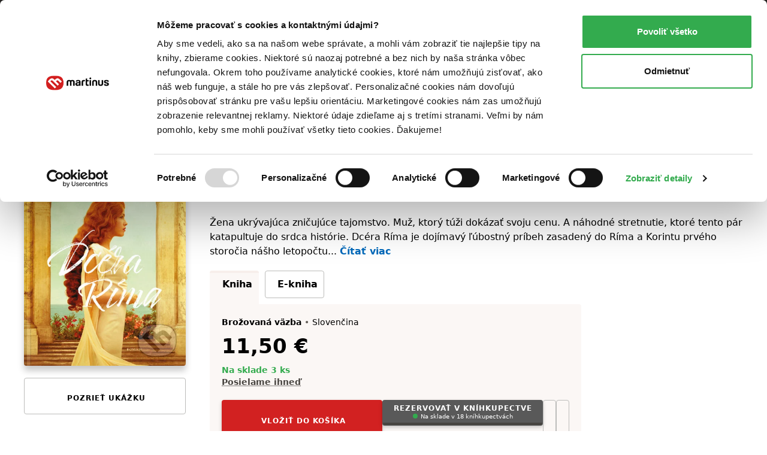

--- FILE ---
content_type: text/html; charset=UTF-8
request_url: https://www.martinus.sk/738277-dcera-rima/kniha
body_size: 45646
content:
<!DOCTYPE html>
<html class="no-js fonts-loaded"
      lang="sk">
<head>
    <base href="https://www.martinus.sk/">
    <link rel="preconnect" href="//mrtns.sk">

    <!-- Preconnect for Algopine -->
    <link rel="preconnect" href="https://mrecs.algopine.com" crossorigin>
    <!-- Preconnect for Cookiebot -->
    <link rel="preconnect" href="https://consentcdn.cookiebot.com" crossorigin>

    <link rel="preload" href="//mrtns.sk/assets/martinus/lb/fonts/Tabac-Sans/fonts/Tabac-Sans-Regular-9531409e5f6d548c2ccc3429d9d5db69.woff2" as="font" type="font/woff2">

    <meta http-equiv="Content-Type" content="text/html; charset=utf-8">
    <meta name="viewport" content="width=device-width, initial-scale=1.0">    <meta name="turbo-prefetch" content="false">
    <title>Dcéra Ríma - Tessa Afshar | Knihy z Martinusu</title>

        
        <script>window.Martinus={"config":{"track":true,"google":{"tag_manager":{"gtm_id":"GTM-KLQHB7W","gtm_url":"\/\/measure.martinus.sk\/martinustagmanager.js"}},"infinario":{"token":"9c28f6ae-00d0-11f0-90e3-e20fea4fc429","track_ga":true},"algopine":[]},"country_postage_zones":[],"newrelic":{"pageViewName":"\/catalog\/products\/view"},"beta_tester":{"isicCz":true},"default_store":""};</script><script data-cookieconsent="ignore">window.dataLayer = window.dataLayer || [];
function gtag() {
    dataLayer.push(arguments);
}
gtag("consent", "default", {
    ad_storage: "denied",
    ad_user_data: "denied",
    ad_personalization: "denied",
    analytics_storage: "denied",
    functionality_storage: "denied",
    personalization_storage: "denied",
    security_storage: "granted",
    wait_for_update: 2000,
});
gtag("set", "ads_data_redaction", true);
</script><script src="//mrtns.sk/assets/martinus/js/martinus.async.js?id=b9623d35b3dc1ea55e2f462098c107bf" async="async" data-cookieconsent="ignore" nonce="OvAdddD1gi32ElviRUb8GcWl"></script><script src="https://consent.cookiebot.com/uc.js" id="Cookiebot" data-cbid="8d40a8ba-768b-4c3d-a754-2b867c4a7cdd" async="async"></script><script nonce="OvAdddD1gi32ElviRUb8GcWl" safe="1">window.dataLayer = window.dataLayer || [];dataLayer.push([]);</script><script class="mj-data-layer" nonce="OvAdddD1gi32ElviRUb8GcWl" safe="1">dataLayer.push({"event":"eec.detail","ecomm_prodid":736069,"ecomm_totalvalue":11.5,"ecomm_pagetype":"product","ecommerce":{"detail":{"products":[{"name":"Dcera Rima","id":736069,"brand":"Kumran","quantity":1,"category":"Zenske\/Nabozenske, duchovne","availability":"skladom","price":11.5,"price_base":10.95,"discount":3,"rating_count":55,"rating_avg":4.8,"top":"","is_stub":false}]}}},{"reader_profile":false},{"gdpr_consent_marketing":"no","gdpr_consent_marketing_version":2},{"event":"gtm.view_item","ecommerce":{"funnel":"ecommerce","items":[{"item_name":"Dcera Rima","item_author":"Tessa Afshar","item_id":738277,"item_shell_id":738277,"item_variant":736069,"price":10.95,"currency":"EUR","discount":0.4,"discount_percentual":0.03,"item_binding":"brozovana","item_brand":"Kumran","item_category":"Knihy","item_category2":"Beletria","item_category3":"","item_category4":"","item_availability":"skladom","item_language":"slovensky","item_rating":4.8,"item_serie":"","item_type":"kniha","quantity":1,"location_id":null,"product_quality":"new","is_stub":false}]}},{"content_group":"e-shop","content_group_2":"detail","content_group_3":""});</script><script class="mj-infinario" nonce="OvAdddD1gi32ElviRUb8GcWl" safe="1">window.infinarioQueue=[];</script><script nonce="OvAdddD1gi32ElviRUb8GcWl" safe="1">function initInfinario() { infinario.start([]); infinario.track('view item', {"title":"Dc\u00e9ra R\u00edma","subtitle":"","price":11.5,"rating":9.64,"author":"Tessa Afshar","publisher":"Kumran","id":736069,"category1":"kniha","category2":"Beletria","product_quality":"new"}); Martinus.Tracking.playObject(infinario, window.infinarioQueue||[]); } </script><script nonce="OvAdddD1gi32ElviRUb8GcWl" safe="1">window._evntsdk=window._evntsdk||[];_evntsdk.push(["init",{"orgId":"1043343971952428062","channel":"martinus.sk","uId":"LvEphMQ9WmwuaMF9PRIdqg.1768246406"}],["sendCart",{"cart":[]}]);</script><script class="mj-algopine" nonce="OvAdddD1gi32ElviRUb8GcWl" safe="1">_evntsdk.push(["sendPageView",{"page":"ProductPage","pid":"736069"}]);</script><script>
    window.myApp = window.myApp || {};
    window.myApp.selectLanguage = 'sk'
</script><script>
    window._lbcq = [];
    window.Luigis = window.Luigis || {};
    window.Luigis.Scan = window.Luigis.Scan || function(a, r) {
      window._lbcq.push([a, r]);
    };
    window.luigisScan = function () {
        var jsonLdSelector = '.wrapper-main [type="application/ld+json"]';
        if (typeof Luigis !== 'undefined' && typeof Luigis.Scan !== 'undefined' && document.querySelector(jsonLdSelector)) {
            Luigis.Scan(jsonLdSelector);
        }
    };
    window.addEventListener("load", function() {
        window.luigisScan();
    });
</script><script>
    if (!window.ga) {
        window.ga = function() {};
    }
</script>    <script src="//mrtns.sk/assets/martinus/lb/scripts/vendor.js?id=60ef9614" nonce="OvAdddD1gi32ElviRUb8GcWl" defer="defer"></script><script src="//mrtns.sk/assets/martinus/lb/scripts/main.js?id=6c70202d" nonce="OvAdddD1gi32ElviRUb8GcWl" defer="defer"></script><script src="//mrtns.sk/assets/martinus/lb/scripts/font-awesome.js?id=cad65f0f" nonce="OvAdddD1gi32ElviRUb8GcWl" defer="defer"></script><script src="//cdn.luigisbox.tech/autocomplete.js" nonce="OvAdddD1gi32ElviRUb8GcWl" defer="defer"></script><script src="//mrtns.sk/assets/martinus/js/martinus_sk.production.js?id=9bd74c930a9ceae823438932b8863052" nonce="OvAdddD1gi32ElviRUb8GcWl" defer="defer"></script><script src="//mrtns.sk/assets/martinus/js/martinus.js?id=398548b3e71723d4effd4621a1a23c9a" nonce="OvAdddD1gi32ElviRUb8GcWl" defer="defer"></script><script src="//mrtns.sk/assets/martinus/js/martinus.hotwired.js?id=ad0ed0ee38d0bc9c27f563379b6f0b94" nonce="OvAdddD1gi32ElviRUb8GcWl" defer="defer"></script>
    <noscript><link rel="stylesheet" href="//cdn.luigisbox.tech/autocomplete.css"></noscript><link rel="preload" href="//cdn.luigisbox.tech/autocomplete.css" as="style" onload="this.onload=null;this.rel='stylesheet'"><style>html{-webkit-text-size-adjust:100%;line-height:1.15}body{margin:0}main{display:block}h1{font-size:2em;margin:.67em 0}hr{box-sizing:content-box;height:0;overflow:visible}a{background-color:transparent}b,strong{font-weight:bolder}code{font-family:monospace,monospace;font-size:1em}small{font-size:80%}img{border-style:none}button,input{font-size:100%;line-height:1.15;margin:0}button,input{overflow:visible}button{text-transform:none}[type=button],[type=submit],button{-webkit-appearance:button}[type=button]::-moz-focus-inner,[type=submit]::-moz-focus-inner,button::-moz-focus-inner{border-style:none;padding:0}[type=button]:-moz-focusring,[type=submit]:-moz-focusring,button:-moz-focusring{outline:ButtonText dotted 1px}[type=checkbox],[type=radio]{box-sizing:border-box;padding:0}::-webkit-file-upload-button{-webkit-appearance:button;font:inherit}:root{--swiper-theme-color:#007aff}:host{display:block;margin-left:auto;margin-right:auto;position:relative;z-index:1}:root{--swiper-navigation-size:44px}.d-inline-block{display:inline-block!important}.d-block{display:block!important}.d-flex{display:flex!important}.d-inline-flex{display:inline-flex!important}.d-none{display:none!important}.position-relative{position:relative!important}.position-absolute{position:absolute!important}.m-none{margin:0!important}.mx-none{margin-left:0!important;margin-right:0!important}.mx-tiny{margin-left:.3125rem!important;margin-right:.3125rem!important}.mx-small{margin-left:.625rem!important;margin-right:.625rem!important}.my-none{margin-bottom:0!important;margin-top:0!important}.my-tiny{margin-bottom:.3125rem!important;margin-top:.3125rem!important}.my-small{margin-bottom:.625rem!important;margin-top:.625rem!important}.mt-tiny{margin-top:.3125rem!important}.mt-small{margin-top:.625rem!important}.mt-medium{margin-top:1.25rem!important}.mr-none{margin-right:0!important}.mr-tiny{margin-right:.3125rem!important}.mr-small{margin-right:.625rem!important}.mr-medium{margin-right:1.25rem!important}.mr-large{margin-right:2.5rem!important}.mr-auto{margin-right:auto!important}.mb-none{margin-bottom:0!important}.mb-tiny{margin-bottom:.3125rem!important}.mb-small{margin-bottom:.625rem!important}.mb-medium{margin-bottom:1.25rem!important}.mb-large{margin-bottom:2.5rem!important}.ml-tiny{margin-left:.3125rem!important}.ml-small{margin-left:.625rem!important}.ml-medium{margin-left:1.25rem!important}.ml-auto{margin-left:auto!important}.p-none{padding:0!important}.p-tiny{padding:.3125rem!important}.p-medium{padding:1.25rem!important}.px-tiny{padding-left:.3125rem!important;padding-right:.3125rem!important}.px-small{padding-left:.625rem!important;padding-right:.625rem!important}.px-medium{padding-left:1.25rem!important;padding-right:1.25rem!important}.py-tiny{padding-bottom:.3125rem!important;padding-top:.3125rem!important}.py-small{padding-bottom:.625rem!important;padding-top:.625rem!important}.pt-none{padding-top:0!important}.pt-tiny{padding-top:.3125rem!important}.pt-small{padding-top:.625rem!important}.pt-medium{padding-top:1.25rem!important}.pr-small{padding-right:.625rem!important}.pb-none{padding-bottom:0!important}.pb-tiny{padding-bottom:.3125rem!important}.pb-small{padding-bottom:.625rem!important}.pb-medium{padding-bottom:1.25rem!important}.pl-none{padding-left:0!important}.pl-small{padding-left:.625rem!important}.text-left{text-align:left!important}.text-center{text-align:center!important}.text-right{text-align:right!important}.shadow-md{box-shadow:0 8px 11px 0 rgba(0,0,0,.22)!important}.text-color-white{color:#fff!important}.text-color-black{color:#000!important}.text-color-grey{color:#625d58!important}.text-color-primary{color:#d22121!important}.text-color-green{color:#33ab4e!important}.text-color-yellow{color:#fcc34c!important}.text-color-grey-dark{color:#474440!important}.text-color-success{color:#33ab4e!important}.text-color-error{color:#d22121!important}.bg-black{background-color:#000!important}.bg-secondary{background-color:#fbf7f5!important}.bg-blue{background-color:#f2f8fb!important}.w-100{width:100%!important}.flex-column{flex-direction:column!important}.flex-grow-0{flex-grow:0!important}.flex-grow-1{flex-grow:1!important}.flex-shrink-0{flex-shrink:0!important}.flex-shrink-1{flex-shrink:1!important}.flex-nowrap{flex-wrap:nowrap!important}.gap-tiny{gap:.3125rem!important}.gap-small{gap:.625rem!important}.justify-content-start{justify-content:flex-start!important}.justify-content-end{justify-content:flex-end!important}.justify-content-center{justify-content:center!important}.justify-content-between{justify-content:space-between!important}.align-items-start{align-items:flex-start!important}.align-items-end{align-items:flex-end!important}.align-items-center{align-items:center!important}@media (min-width:768px){.d-m-flex{display:flex!important}.d-m-none{display:none!important}.mx-m-small{margin-left:.625rem!important;margin-right:.625rem!important}.mt-m-none{margin-top:0!important}.mr-m-tiny{margin-right:.3125rem!important}.mr-m-small{margin-right:.625rem!important}.mb-m-none{margin-bottom:0!important}.mb-m-medium{margin-bottom:1.25rem!important}.ml-m-medium{margin-left:1.25rem!important}.ml-m-auto{margin-left:auto!important}.py-m-small{padding-bottom:.625rem!important;padding-top:.625rem!important}.pt-m-medium{padding-top:1.25rem!important}.pb-m-none{padding-bottom:0!important}.flex-m-row{flex-direction:row!important}.flex-m-grow-1{flex-grow:1!important}.justify-content-m-end{justify-content:flex-end!important}.align-items-m-start{align-items:flex-start!important}.align-items-m-center{align-items:center!important}}@media (min-width:1024px){.d-l-none{display:none!important}.mt-l-medium{margin-top:1.25rem!important}.mb-l-none{margin-bottom:0!important}.mb-l-medium{margin-bottom:1.25rem!important}.px-l-medium{padding-left:1.25rem!important;padding-right:1.25rem!important}.pb-l-none{padding-bottom:0!important}.pl-l-large{padding-left:2.5rem!important}.flex-l-row{flex-direction:row!important}.flex-l-wrap{flex-wrap:wrap!important}.gap-l-medium{gap:1.25rem!important}}.fade:not(.show){opacity:0}.modal{--ms-modal-zindex:1550;--ms-modal-width:700px;--ms-modal-padding:1.25rem;--ms-modal-margin:0.5rem;--ms-modal-color: ;--ms-modal-bg:#fff;--ms-modal-border-color:rgba(0,0,0,.2);--ms-modal-border-width:1px;--ms-modal-border-radius:0.3rem;--ms-modal-box-shadow:0 8px 11px 0 rgba(0,0,0,.22);--ms-modal-inner-border-radius:calc(0.3rem - 1px);--ms-modal-header-padding-x:1.25rem;--ms-modal-header-padding-y:1.25rem;--ms-modal-header-padding:1.25rem 1.25rem;--ms-modal-header-border-color:#e5e5e5;--ms-modal-header-border-width:1px;--ms-modal-title-line-height:1.5;--ms-modal-footer-gap:0.5rem;--ms-modal-footer-bg: ;--ms-modal-footer-border-color:#e5e5e5;--ms-modal-footer-border-width:1px;display:none;height:100%;left:0;outline:0;overflow-x:hidden;overflow-y:auto;position:fixed;top:0;width:100%;z-index:var(--ms-modal-zindex)}.modal-dialog{margin:var(--ms-modal-margin);position:relative;width:auto}.modal.fade .modal-dialog{transform:translateY(-50px)}.modal-dialog-centered{align-items:center;display:flex;min-height:calc(100% - var(--ms-modal-margin)*2)}.modal-content{background-clip:padding-box;background-color:var(--ms-modal-bg);border:var(--ms-modal-border-width) solid var(--ms-modal-border-color);border-radius:var(--ms-modal-border-radius);box-shadow:var(--ms-modal-box-shadow);color:var(--ms-modal-color);display:flex;flex-direction:column;outline:0;position:relative;width:100%}.modal-header{align-items:center;background-clip:padding-box;border-bottom:var(--ms-modal-header-border-width) solid var(--ms-modal-header-border-color);border-top-left-radius:var(--ms-modal-inner-border-radius);border-top-right-radius:var(--ms-modal-inner-border-radius);display:flex;flex-shrink:0;padding:var(--ms-modal-header-padding)}.modal-title{line-height:var(--ms-modal-title-line-height);margin-bottom:0}.modal-body{flex:1 1 auto;padding:var(--ms-modal-padding);position:relative}.modal{--ms-modal-margin:1.75rem;--ms-modal-box-shadow:0 12px 22px 0 rgba(0,0,0,.2)}.modal-dialog{margin-left:auto;margin-right:auto;max-width:var(--ms-modal-width)}body,html{-webkit-text-size-adjust:100%;-moz-text-size-adjust:100%;text-size-adjust:100%;-webkit-font-smoothing:antialiased;padding:0}body{--fw-normal:normal;--fw-semibold:600;--fw-light:300;--fw-bold:700;--fs-normal:normal;--fs-italic:italic;--font-family:system-ui,-apple-system,Segoe UI,Roboto,Helvetica Neue,Helvetica,Noto Sans,Liberation Sans,Arial,sans-serif;background:#fff;color:#000;font-family:var(--font-family);position:relative}.fonts-loaded body{--font-family:Tabac-Sans,system-ui,-apple-system,Segoe UI,Roboto,Helvetica Neue,Helvetica,Noto Sans,Liberation Sans,Arial,sans-serif}*,:after,:before{box-sizing:border-box}button{background-color:transparent;background-image:none;border-width:0;box-shadow:none;padding:0}body{font-size:100%}html{font-size:1rem}html,p{line-height:1.5}p{margin-bottom:1.25rem}.h1,.h2,.h5,.h6,h1,h2,h3,h5,p{margin-top:0}.h1,.h2,.h5,.h6,h1,h2,h3,h5{font-weight:400}.text-medium{font-size:14px;line-height:1.4285714286}small{font-size:12px;line-height:1.6666666667}a{color:inherit;text-decoration:none}b,strong{font-weight:var(--fw-semibold)}i{font-style:var(--fs-italic)}.link{color:#0069ba;font-weight:var(--fw-semibold);text-decoration:none}.link--grey{color:#625d58;font-weight:var(--fw-normal)}.link--black{color:#000;font-weight:var(--fw-normal)}.link--white{color:#f2f2f2;font-weight:var(--fw-normal)}em{color:#000;font-style:normal;font-weight:var(--fw-semibold);text-decoration:underline;text-decoration-style:dotted;text-decoration-thickness:1px;text-underline-offset:3px}em.text-color-success{border-color:#33ab4e!important}hr{border:0;border-top:1px solid rgba(0,0,0,.1);display:block;height:1px;margin-bottom:2.5rem;width:100%}.h1,h1{font-weight:var(--fw-bold);line-height:1.1666666667;margin-bottom:2.5rem}.h1,h1{font-size:1.375rem}.h2,h2{font-size:1.125rem;line-height:1.24}.h2,h2,h3{font-weight:var(--fw-semibold);margin-bottom:1.25rem}h3{font-size:1rem}h3{line-height:1.3333333333}.h5,h5{color:#625d58;font-size:.75rem;letter-spacing:1px;line-height:1.6666666667;margin-bottom:.625rem;text-transform:uppercase}.h6{font-size:.875rem;font-weight:var(--fw-semibold);margin-bottom:.3125rem}dl,ol,ul{margin:0 0 1.25rem}dl:not(.list--default),ol:not(.list--default),ul:not(.list--default){list-style:none}.list li{position:relative}.list li:before{background:#d22121;content:"";height:2px;left:-20px;opacity:0;position:absolute;top:50%;transform:translateY(-50%);width:10px}.list--unstyled{background:0 0!important;list-style:none;margin:0;padding:0}.list-inline{background:0 0!important;list-style:none;margin:-.3125rem 0 1.25rem;padding:0}.list-inline>li{display:inline-block;margin:.3125rem .625rem 0 0}.list-inline>li:first-child{margin-left:0}.list-inline>li:last-child{margin-right:0}.list-inline--delimited>li{margin:.3125rem 0 0}.list-inline--bulleted>li{margin:.3125rem .3125rem 0 0}.list-inline--bulleted>li:not(:last-child):after{color:#625d58;content:"•";margin-left:.3125rem}dl dt{color:#625d58;font-size:.75rem;letter-spacing:1px;line-height:1.6666666667;margin-bottom:0;text-transform:uppercase}dl dd{font-size:.875rem;margin-bottom:1.25rem;margin-left:0}dl dd:last-child{margin-bottom:0}.wrapper-main{margin-left:auto;margin-right:auto;max-width:1280px;padding-left:1.25rem;padding-right:1.25rem;width:100%}@media screen and (min-width:1024px){.list li:before{left:-40px;width:20px}.wrapper-main{padding-left:2.5rem;padding-right:2.5rem}}.row{display:flex;flex-wrap:wrap;margin-left:-.625rem;margin-right:-.625rem}.col,[class*=col--]{flex:1 0 100%;max-width:100%;min-width:0;padding-left:.625rem;padding-right:.625rem}.col--12{flex-basis:100%;max-width:100%}@media screen and (min-width:768px){.h1,h1{font-size:2.625rem}.h2,h2{font-size:1.5625rem}h3{font-size:1.125rem}.h6{font-size:1rem}.row{margin-left:-1.25rem;margin-right:-1.25rem}.col,[class*=col--]{padding-left:1.25rem;padding-right:1.25rem}.col--m-4{flex-basis:33.3333333333%;max-width:33.3333333333%}}@media screen and (min-width:1024px){.col--l-6{flex-basis:50%;max-width:50%}}.section{padding-top:1.25rem}@media screen and (min-width:768px){.section{padding-top:2.5rem}}.section:after,.section:before{content:"";display:table}.section:after{clear:both}.section--small{padding-top:1.25rem}.section--breadcrumbs{background-color:#fbf7f5;padding:.3125rem 0}@media screen and (min-width:768px){.section--breadcrumbs{padding:.625rem 0}}#page-container{display:flex;flex-direction:column;min-height:100vh}#page-container>main{flex:1 0 auto}img{display:inline-block;height:auto;max-width:100%;vertical-align:middle}.cms-article img,.img{margin-bottom:1.25rem}.portrait{background:#d22121;background-position:50%;background-size:cover;border-radius:50%;overflow:hidden;position:relative}.portrait--tiny{width:20px}.portrait--medium{width:50px}.portrait:before{content:"";float:left;height:0;margin-left:-1px;padding-top:100%;width:1px}.portrait:after{clear:both;content:"";display:table}.btn{-webkit-appearance:none;-moz-appearance:none;appearance:none;border:1px solid transparent;display:inline-block;font-weight:var(--fw-semibold);letter-spacing:1px;line-height:1.5;margin-bottom:1.25rem;position:relative;text-align:center;text-transform:uppercase;vertical-align:middle}.btn{font-size:.75rem;padding:.71875rem .625rem}.btn--small{font-size:.75rem;padding:.21875rem .625rem}.btn{border-radius:.25rem}.btn{background-color:#625d58;color:#fff}.btn.is-active{background-color:#474440;color:#fff;z-index:2}.btn--primary{background-color:#d22121;box-shadow:0 3px 7px 0 rgba(0,0,0,.16),0 2px 4px 0 rgba(0,0,0,.07);color:#fff;overflow:hidden;position:relative;transform:translateZ(0)}.btn--primary:after{background-color:#b81d1d;bottom:0;content:"";height:4px;left:0;position:absolute;right:0;width:100%}.btn--primary.btn--equal:after{content:"";flex:1 0 auto}.btn--secondary{background-color:#595959;box-shadow:0 3px 7px 0 rgba(0,0,0,.16),0 2px 4px 0 rgba(0,0,0,.07);color:#fff;overflow:hidden;position:relative;transform:translateZ(0)}.btn--secondary:after{background-color:#474440;bottom:0;content:"";height:4px;left:0;position:absolute;right:0;width:100%}.btn--ghost{background-color:transparent;border-color:#bcbcba;color:#000}.btn--ghost.is-active{background-color:#fef7f1;border-color:#e5e5e5;color:#000;z-index:2}.btn--clean{box-shadow:none;color:#625d58}.btn--clean{background-color:transparent;border-color:transparent}.btn--lowercase{letter-spacing:normal;text-transform:none}.btn--equal{align-items:center;display:inline-flex;flex:0 0 auto;flex-flow:row;justify-content:center;line-height:0;padding:0;vertical-align:middle}.btn--equal.btn{height:calc(2.9375rem - 4px);width:calc(2.9375rem - 4px)}.btn .far{font-size:1.5rem!important}.btn-layout--horizontal{align-items:flex-start;display:flex;flex-flow:row;flex-wrap:wrap;margin-bottom:.625rem}.btn-layout--horizontal>*{flex:0 1 auto;margin-bottom:0;margin-right:.625rem}.btn-layout--horizontal>:last-child{margin-right:0}.btn-layout--horizontal>.btn{vertical-align:middle}.btn-layout--vertical{align-items:stretch;display:flex;flex-flow:column;margin-bottom:.625rem;width:100%}.btn-layout--vertical>*{flex:0 0 auto;margin-bottom:.625rem;margin-right:0}.btn-layout--vertical>:last-child{margin-bottom:0}.btn-dropdown{display:inline-block;margin-bottom:1.25rem;position:relative;vertical-align:middle}.btn-dropdown .btn{align-items:center;display:flex;justify-content:center;margin-bottom:0}.btn-cac{align-items:center;display:flex;flex-direction:column;height:2.6875rem;justify-content:center;padding-bottom:0;padding-top:0}.btn-cac-info{font-size:.625rem;font-weight:400;letter-spacing:normal;line-height:1;max-width:100%;text-transform:none}@media (min-width:1024px){.btn-cac-info{max-width:15.625rem}}.bar__break{flex:1 0 100%;height:0}button,input{font-family:inherit;font-size:inherit;line-height:inherit}.form-control--checkbox{display:flex;flex-direction:column;gap:.625rem}.input{background-color:#fafafa;border:1px solid #bcbcba;border-radius:.25rem;box-shadow:inset 0 3px 2px 0 rgba(0,0,0,.05);color:#000;display:inline-block;margin:0;position:relative;transform:translateZ(0);width:100%}.input--dark{background-color:#474440;border-color:#474440}.input{font-size:1rem;min-height:2.6875em;padding:.4375em .5em}.input::-moz-placeholder{color:#8f8d8a}.input--dark::-moz-placeholder{color:#e5e5e5}.form-check{display:block;margin-bottom:.125rem;min-height:1.5rem;padding-left:1.75em}.form-check .form-check-input{float:left;margin-left:-1.75em}.form-check-input{--ms-form-check-bg:var(--ms-body-bg);-webkit-appearance:none;-moz-appearance:none;appearance:none;background-color:var(--ms-form-check-bg);background-image:var(--ms-form-check-bg-image);background-position:50%;background-repeat:no-repeat;background-size:contain;border:2px solid #bcbcba;flex-shrink:0;height:1.25em;margin-top:.125em;-webkit-print-color-adjust:exact;print-color-adjust:exact;vertical-align:top;width:1.25em}.form-check-input[type=checkbox]{background-clip:padding-box;border-radius:.25em}.form-check-input[type=radio]{border-radius:50%}.form-check-input:checked{background-color:#0069ba;border-color:#0069ba}.input-addons{display:flex;width:100%}.input-addons__item{align-items:center;background:#fafafa;border:1px solid #bcbbb9;color:#8f8d8a;display:flex;flex:0 0 auto}.input-addons__item--dark{background-color:#474440;border-color:#474440}.input-addons__item:last-of-type,.input-addons__item:last-of-type>.btn{border-bottom-right-radius:.25rem;border-top-right-radius:.25rem}.input-addons__item:last-of-type>.btn{margin-right:-1px}.input+.input-addons__item{border-bottom-left-radius:0;border-top-left-radius:0}.input-addons__item .btn{border-radius:0;margin-bottom:0}.input-addons .input-addons__item{font-size:1rem;height:43px;padding:.4375em .625em}.input-addons .input{flex:0 1 auto}.input-addons .input:not(:last-child){border-bottom-right-radius:0;border-top-right-radius:0}.input-addons .input+.input-addons__item{border-left:0}.form-label label{color:#625d58;display:inline-block;font-size:.75rem;margin-bottom:.1875em;margin-left:0}.form-label--required label:after{color:#d22121;content:" *";font-size:11px}.form-label{font-size:.875rem}.card{background-color:#fff;border-radius:.25rem;display:flex;flex-flow:column;margin-bottom:1.25rem;position:relative}.card:after{border-bottom-left-radius:.25rem;border-bottom-right-radius:.25rem;bottom:0;content:"";left:0;position:absolute;right:0}.card>:first-child{border-top-left-radius:.25rem;border-top-right-radius:.25rem}.card>:last-child{border-bottom-left-radius:.25rem;border-bottom-right-radius:.25rem}.card--well{background-color:#fbf7f5;display:flex;flex-flow:column;margin-bottom:1.25rem}.card--well:after{background-color:#f7efeb;border-bottom-left-radius:.25rem;border-bottom-right-radius:.25rem;bottom:0;content:"";height:4px;left:0;position:absolute;right:0}.card--well>:first-child{border-top-left-radius:.25rem;border-top-right-radius:.25rem}.card--well>:last-child{border-bottom-left-radius:.25rem;border-bottom-right-radius:.25rem}.card__content{flex:1 0 auto}.card__content>:last-child:not([class*=mb-]){margin-bottom:.625rem}.card__content{padding:.625rem 1.25rem 0}.card__content:first-child{padding-top:1.25rem}.card__content:last-child{padding-bottom:1.25rem}.list{display:flex;flex-flow:column;margin-bottom:1.25rem}.list{background:#fff;border:none}.fa-ul{--fa-li-margin:1.5em;display:flex;flex-direction:column;gap:.3125rem}.tab-nav{background:0 0!important;list-style:none;margin:0;padding:0;position:relative}.tab-nav:after,.tab-nav:before{content:"";display:table}.tab-nav:after{clear:both}.tab-nav__item{display:inline-flex}.tab-nav__item .tab-nav__content{flex:1 1 auto}.tab-nav__content{align-items:center;display:flex;justify-content:center;max-width:100%}.tab-nav__content--card{border:1px solid #bcbcba;font-size:.875rem;margin-bottom:.8125rem;padding:.625rem;position:relative;text-align:center}.is-active>.tab-nav__content--card{background-color:#fbf7f5;border-color:#fbf7f5;font-weight:var(--fw-semibold);position:relative}.is-active>.tab-nav__content--card:before{background:#f7efeb;border-top-left-radius:.25rem;border-top-right-radius:.25rem;content:"";display:block;height:4px;left:-1px;position:absolute;right:-1px;top:-1px}.is-active>.tab-nav__content--card:after{background-color:#fbf7f5;border:1px solid #fbf7f5;bottom:-1.0625rem;content:"";height:1.5rem;left:-1px;position:absolute;right:-1px}.tab-nav--rounded{margin-bottom:-3px}.tab-nav--rounded .tab-nav__item .tab-nav__content{border-radius:.25rem}.tab{display:none}.tab.is-active{display:block}.modal-header{background-color:#fafafa}.rating-star{align-items:center;display:flex;flex:1 0 auto}.rating-star__item{color:#e5e5e5}.rating-star__item.is-active{color:#fcc34c}.badge{align-items:center;display:inline-flex}.badge{min-height:24px}.badge{background-color:#fff;border:1px solid #e5e5e5;border-radius:.25rem;color:#625d58;font-size:.875rem;font-weight:var(--fw-semibold);padding:0 .3125rem}.badge--primary{border-color:#d22121;color:#d22121}.alert-container{left:0;max-width:640px;padding:0 1.25rem;position:fixed;right:0;top:60px;z-index:1999}@media screen and (min-width:768px){.alert-container{left:50%;transform:translateX(-50%)}}.bookmark{align-items:center;background:#d22121;display:none;display:flex;height:30px;justify-content:center;left:18px;position:absolute;top:-30px;width:30px}@media screen and (max-width:767px){.bookmark:not(.bookmark--full){height:20px;left:12px;top:-20px;width:20px}}.bookmark__wrap{position:relative}[data-collapse]:not(.collapsed)~[data-collapse-trigger]{display:none}.product-format__cart__button .btn{height:36px;width:36px}.link-card:after{border-radius:.25rem;bottom:0;content:"";left:0;position:absolute;right:0;top:0}button[data-tooltip]{position:relative}.product-price__main{font-size:28px;font-weight:700}@media screen and (min-width:768px){.product-price__main{font-size:34px}}.status,.status:before{display:inline-block}.status:before{background-color:#8f8d8a;border-radius:999em;content:"";height:8px;margin-right:5px;width:8px}.status--success:before{background-color:#33ab4e}.product-cover{display:flex;flex-direction:column;overflow:hidden;position:relative}.product-cover--small{max-width:25px}.product-cover--small-medium{max-width:35px}.product-cover--large{max-width:150px}.product-cover--huge{max-width:270px}.product-cover img{position:relative}.product-cover--book{border-radius:.25rem;box-shadow:0 8px 11px 0 rgba(0,0,0,.22)}.product-cover--book:before{background:linear-gradient(90deg,rgba(0,0,0,.1) 0,rgba(0,0,0,.1) 5px,hsla(0,0%,100%,.1) 0,hsla(0,0%,100%,.1) 10px,rgba(0,0,0,.1) 11px,rgba(0,0,0,.1) 12px);border-radius:.25rem;bottom:0;content:"";left:0;position:absolute;top:0;width:12px;z-index:1}.mega-menu{background-color:#fff;display:none;left:50%;max-width:1200px;position:absolute;right:0;transform:translateX(-50%);width:100%}.mega-menu__contents{display:flex;flex:1 0 auto;max-width:100%}.mega-menu__content{display:flex;flex:1 1 auto;flex-direction:column}.mega-menu__content-wrap{display:none;flex:1 0 auto;max-width:100%}.mega-menu__sidebar{background-color:#fbf7f5;flex:0 0 auto}@media screen and (min-width:1024px){.mega-menu__content:not(.is-active){display:none}.mega-menu__sidebar{flex:0 0 17.5rem}}.mega-menu__categories{flex:1 1 auto;order:-1;padding:0}@media screen and (min-width:1024px){.mega-menu__categories{order:1}.header .btn-dropdown .header-btn{padding-right:1.25rem}}.mega-menu__categories__subcategories{padding-left:2.5em}.mega-menu__mobile-navigation{background-color:#000;display:flex;flex-direction:column;flex-wrap:nowrap!important;position:sticky;top:0;z-index:1}.mega-menu__mobile-navigation .btn{background-color:#000;border-radius:0;font-size:.875rem;letter-spacing:normal;text-align:left;text-transform:none;width:100%}.mega-menu__categories__icon{display:flex;font-size:1.5rem}@media screen and (max-width:767px){.product-cover--book:before{display:none}.mega-menu__categories__category{align-items:center}}@media screen and (max-width:1023px){.mega-menu__contents{height:100%;width:100%}.mega-menu__content,.mega-menu__content-wrap{flex-direction:column}.mega-menu__categories__title{display:block;margin-bottom:.625rem}.mega-menu__categories__subcategories li.mb-none:nth-child(n+6){display:none}.header .wrapper-main{padding-left:.625rem;padding-right:.625rem}}.mega-menu__sidebar__links{display:flex;flex-direction:column;flex-wrap:wrap;margin-bottom:0;padding:0}@media screen and (min-width:768px) and (max-width:1023px){.mega-menu__sidebar__links{flex-direction:row}}.sidebar__banner,.sidebar__link{align-items:center;display:flex}.sidebar__banner{border-bottom:1px solid #e5e5e5;padding:.9375rem}.sidebar__banner--sherlock{background-position:100% 100%;background-repeat:no-repeat;background-size:contain}.sidebar__link{padding:.3125rem .9375rem}.nav-shortcuts{background:#fff;border-radius:4px;box-shadow:0 8px 11px 0 rgba(0,0,0,.22);left:-1984px;padding:.625rem;position:fixed;top:.625rem;width:350px;z-index:9999}.nav-shortcuts .link .shortcut-key{color:#000;font-weight:400}.breadcrumbs__item{font-size:12px}.cms-article img{border-radius:.25rem}.quote__send{display:none;position:absolute;right:0;top:0}.shell-detail__cover{flex-shrink:0;width:35%}@media screen and (min-width:768px){.breadcrumbs__item{font-size:14px}.shell-detail__cover{float:none;width:22.5%}}.shell-detail__formats{max-width:38.75rem}.shell-detail__info{min-width:0}.faq__answer{display:none;margin-bottom:0}.faq__question{display:flex;justify-content:space-between}.faq__question span{max-width:90%}.faq hr{margin-bottom:1.25rem;margin-top:1.25rem}.header-search{justify-content:flex-end;margin-bottom:0}.header-search__search{display:none;position:relative;width:100%}@media screen and (max-width:767px){.header-search__search{max-width:calc(100% - 45px)}}.header-search__search .form-control{width:100%}.header-search__empty{background-color:#474440;border-color:#474440}.header-search__toggle{margin-bottom:0;margin-right:0}.header-btn{border-width:0;color:#bcbcba;font-size:14px;padding-bottom:.5625rem;padding-top:.5625rem}.header{margin-bottom:5px;position:sticky;top:0;z-index:1400}.header .header__ad--mobile{align-items:center;display:flex;height:45px;justify-content:center;max-width:100px}.header .header__ad--mobile .header__ad{flex-shrink:1!important}@media screen and (min-width:768px){.header-search__search{display:flex}.header{top:-40px}}.header__topbar{background-color:#262422;display:none;height:auto;order:2;width:100%}.header__topbar .header__ad{display:none}.header__topbar .header__ad img{height:36px;width:auto}.header__topbar nav{align-items:center;display:flex;gap:1.25rem;padding:.625rem 0}.header__topbar nav a{color:#e5e5e5;display:block}.header__topbar nav a:last-child{padding-right:1.25rem}@media screen and (min-width:768px){.header__topbar{display:block;height:40px;order:0}.header__topbar .header__ad{display:block}.header__topbar nav{justify-content:flex-end}.header__topbar nav a:last-child{padding-right:0}}.header__wrapper{align-items:center;background-color:#000;display:flex;flex-direction:column;position:relative;width:100%}.header__wrapper:after{bottom:-5px;content:"";height:5px;left:0;position:absolute;right:0;z-index:1400}.header__bar{margin-bottom:0;min-height:65px;padding:.625rem 0}@media screen and (max-width:1023px){.header__bar{justify-content:space-between;margin-top:0}.header__bar>*{margin-right:.625rem}}.header__user{align-items:center;color:#bcbcba}.header__cart{color:#bcbcba}@media screen and (max-width:1023px){.header__user{order:1}.header__cart{order:3}.header__search{display:block;justify-content:flex-start;max-width:18.75rem;min-width:auto;order:4}.header__nav{order:5}.product-detail__author{font-size:14px;line-height:1.25em}}.header .btn-dropdown>.header-btn{letter-spacing:normal;padding:.625rem;text-transform:none}.header-user__name{display:inline-block;max-width:8.4375rem;overflow:hidden;text-overflow:ellipsis;vertical-align:middle;white-space:nowrap}@media screen and (max-width:1279px){.header-user__icon{margin-right:0!important}.header-user__name{display:none}}.book-detail-show{display:none}.header-warning{z-index:100}.product-detail__image{margin-left:auto;margin-right:auto;max-width:170px;position:relative}.review__header-avatar{position:relative}.line-medium{line-height:1.333}.line-small{line-height:1.2}.text-bold{font-weight:var(--fw-bold)}.text-semibold{font-weight:var(--fw-semibold)}.text-normal{font-weight:400}.text-size-medium{font-size:.875rem}.text-size-small{font-size:.75rem}.text-ellipsis,.text-nowrap{white-space:nowrap}.text-ellipsis{overflow:hidden;text-overflow:ellipsis}.mb-not-last>:last-child{margin-bottom:0}.hide{display:none!important}@media screen and (max-width:479px){.mega-menu .btn-dropdown{min-width:20%}.mega-menu .btn-dropdown:nth-child(-n+3){min-width:30%}.show-s{display:none!important}}@media screen and (min-width:480px){.hide-s{display:none!important}}@media screen and (max-width:767px){.header__search{flex:0}.show-m{display:none!important}}@media screen and (min-width:768px){.product-detail__image{max-width:none}.hide-m{display:none!important}}.visually-hidden{clip:rect(0,0,0,0)!important;border:0!important;height:1px!important;margin:-1px!important;overflow:hidden!important;padding:0!important;white-space:nowrap!important;width:1px!important}.visually-hidden:not(caption){position:absolute!important}.border-top-grey{border-top:1px solid #e5e5e5}.border-bottom-grey{border-bottom:1px solid #e5e5e5}.flex-1{flex:1}@media screen and (max-width:1023px){.show-l{display:none!important}.overflow-scroll-x{scrollbar-width:none;white-space:nowrap}.overflow-scroll-x::-webkit-scrollbar{display:none!important}.overflow-scroll-x{overflow-x:scroll}.overflow-scroll-shadow{position:relative}.overflow-scroll-shadow:after{background:linear-gradient(90deg,hsla(0,0%,100%,0),#fff);content:" ";display:block;height:100%;position:absolute;right:0;top:0;width:50px}.overflow-scroll-shadow--secondary:after{background:linear-gradient(90deg,hsla(28,87%,97%,0),#fef7f1)}}img[loading=lazy]{min-height:1px!important}.logo-xmas{left:3px;position:absolute;top:-66px;transform:rotate(-2deg);width:58px;z-index:10}@media screen and (min-width:1024px){.hide-l{display:none!important}.logo-xmas{left:33px}}.header__wrapper:after{background:#c4070b;background:linear-gradient(90deg,#7e0003,#fa3d41 50%,#8f0003)}img[src^="//helpdesk.martinus.sk"]{z-index:1490!important}.nav-shortcuts{position:fixed;left:-1984px}@media only screen and (max-width:768px){.vianocny-pasik{background-color:#262422!important}}.autocomplete-search .mj-autocomplete-results{z-index:1500;width:100%;margin-top:2px;max-height:80dvh}.xmas-gift-list-text{z-index:1;position:relative}.xmas-gift-list{display:block;background-size:cover;background-position:center;background-repeat:no-repeat;position:absolute;top:0;left:0;right:0;bottom:0;opacity:.25}</style><noscript><link rel="stylesheet" href="/css/styles/main.css"></noscript><link rel="preload" href="//mrtns.sk/assets/martinus/lb/styles/main.css?id=11f092b9" as="style" onload="this.onload=null;this.rel='stylesheet'"><link rel="stylesheet" href="//mrtns.sk/assets/martinus/lb/fonts/Tabac-Sans/style.css?id=0f2ed26c">        
<style>
    input[name="q"]::placeholder {
        font-size: 14px;
    }

    .customer-catalog-items .product__action {
        min-height: 43px;
    }

    @media (max-width: 767px) {
        .dropdown--arrowhead.dropdown--account {
            left: auto;
        }
    }

    @media (max-width: 1024px) {
        .offcanvas-body .tab-nav__content--link {
            border: none;
        }
    }

    img[src^="//helpdesk.martinus.sk"], .tf-v1-popover {
        z-index: 1490 !important;
    }

    .tf-v1-popover-tooltip-close {
        transform: scale(1.2);
    }

    .tf-v1-popover-tooltip {
        font-family: inherit;
    }

    @media(max-width: 1023px) {
        .section-top100 {
            background: transparent !important;
        }
    }

    .lb_wide_banner a {
        display: block;
    }

    .nav-shortcuts {
        position: fixed;
        left: -1984px;
    }

    .nav-shortcuts.nav-shortcuts--visible {
        left: .625rem;
    }

    @media (max-width: 768px) {
        .cart-item__price {
            flex-basis: auto;
        }
    }

    .col-select-place {
        min-height: 50vh;
    }

    .tippy-content {
        text-align: left;
        min-width: 100px;
    }

    .autocomplete-search .list__item {
        border-bottom: 0;
    }

    .card__photo {
        min-height: 150px;
        height: 150px;
        overflow: hidden;
        flex-shrink: 0;
        flex-grow: 0;
        display: block;
        position: relative;
        padding: 0 !important;
        line-height: 0;
    }

    .card__photo img {
        width: 100%;
        height: 100%;
        object-fit: cover;
        object-position: center;
        display: block;
    }
</style>

        
	<meta property="og:description" content="Kniha Dcéra Ríma (Tessa Afshar) na sklade v Martinuse. Nakupujte knihy online vo vašom obľúbenom kníhkupectve!">
	<meta name="description" content="Kniha Dcéra Ríma (Tessa Afshar) na sklade v Martinuse. Nakupujte knihy online vo vašom obľúbenom kníhkupectve!">
	<meta property="og:title" content="Dcéra Ríma">
	<meta property="og:url" content="https://www.martinus.sk/738277-dcera-rima/kniha">
	<meta property="og:image" content="https://mrtns.sk/tovar/_l/736/l736069.jpg?v=17681956062">
	<meta property="og:type" content="book">
	<meta name="keywords" content="knihy, kniha, kníhkupectvo, knihkupectvo, film, filmy, DVD, predaj, predajna, predajňa, megastore, obchod, literatúra, literatura, nakupovanie, puzzle, hry, hračky, lego, káva, čaj, book, books, bookstore, Martinus, Martinus.sk,kniha,rimska dcera, dcera z rima, rimska dcera, korint, biblicky pribeh, biblicky roman, krestansky roman, tesa, asfhar, dojimavy, vykupenie, dobro zvitazi">
            <script type="application/ld+json">
    {"@context":"https:\/\/schema.org\/","@id":"https:\/\/www.martinus.sk\/738277-dcera-rima\/736069","description":"\u017dena ukr\u00fdvaj\u00faca zni\u010duj\u00face tajomstvo. Mu\u017e, ktor\u00fd t\u00fa\u017ei dok\u00e1za\u0165 svoju cenu. A n\u00e1hodn\u00e9 stretnutie, ktor\u00e9 tento p\u00e1r katapultuje do srdca hist\u00f3rie. Dc\u00e9ra R\u00edma je doj\u00edmav\u00fd \u013e\u00fabostn\u00fd pr\u00edbeh zasaden\u00fd do R\u00edma a Korintu prv\u00e9ho storo\u010dia n\u00e1\u0161ho letopo\u010dtu...","image":"https:\/\/mrtns.sk\/tovar\/_l\/736\/l736069.jpg?v=17681956062","url":"https:\/\/www.martinus.sk\/738277-dcera-rima\/736069","sku":736069,"name":"Dc\u00e9ra R\u00edma","@type":["Product","Book"],"isbn":"9788089993215","productID":"9788089993215","numberOfPages":"288","thumbnailUrl":"https:\/\/mrtns.sk\/tovar\/_s\/736\/s736069.jpg?v=17681956062","publisher":{"@type":"Organization","name":"Kumran"},"brand":{"@type":"Brand","name":"Kumran"},"aggregateRating":{"@type":"AggregateRating","ratingValue":"4.82","ratingCount":55,"bestRating":5,"worstRating":1},"author":[{"@type":"Person","name":"Tessa Afshar"}],"translator":[{"@type":"Person","name":"Zdenka Buntov\u00e1"}],"bookFormat":"https:\/\/schema.org\/Paperback","offers":{"@type":"Offer","price":11.5,"priceCurrency":"EUR","itemCondition":"https:\/\/schema.org\/NewCondition","availability":"https:\/\/schema.org\/InStock","deliveryLeadTime":1},"review":[{"@type":"Review","datePublished":"2025-05-18","name":"Je\u0161ua","reviewBody":"Kr\u00e1sna kniha v ktor\u00e9j sa opisuje \u017eivot v R\u00edme viac opisovan\u00e1 pre veriacich no l\u00e1ska i nen\u00e1vist, neprajnost nech\u00fdba, ako v \u017eivote. Dokonca aj vra\u017eda a jej vy\u0161etrenie a potrestanie.","author":{"@type":"Person","name":"Iveta Morav\u010d\u00edkov\u00e1"},"reviewRating":{"@type":"Rating","ratingValue":5,"bestRating":5,"worstRating":1}},{"@type":"Review","datePublished":"2024-01-20","name":"","reviewBody":"Ve\u013emi pekn\u00e1. Povzbudiv\u00e1 a in\u0161pirat\u00edvna. P\u00e1\u010dilo sa mi prepojenie aj s in\u00fdmi knihami od autorky. Postavy s\u00fa tak medzi sebou prepojen\u00e9. Bola to tak trochu aj detekt\u00edvka, ke\u010f\u017ee rie\u0161ili nejeden zlo\u010din aj romantika. Bolo tak pekne uk\u00e1zan\u00e9, \u017ee v\u0161etko aj to dobr\u00e9 aj zl\u00e9 dok\u00e1\u017ee Boh vyu\u017ei\u0165 na dosiahnutie ve\u013ek\u00fdch vec\u00ed.","author":{"@type":"Person","name":"Paul\u00edna Ma\u0161kovi\u010dov\u00e1"},"reviewRating":{"@type":"Rating","ratingValue":5,"bestRating":5,"worstRating":1}},{"@type":"Review","datePublished":"2023-11-19","name":"","reviewBody":"Ve\u013emi kr\u00e1sny a prepracovan\u00fd pr\u00edbeh, ve\u013emi hlbok\u00fd a pou\u010dn\u00fd. Pr\u00edbehovo mi to pripad\u00e1 ako jedna z najlep\u0161\u00edch kn\u00edh od spisovate\u013eky.","author":{"@type":"Person","name":"Lucia Orosov\u00e1"},"reviewRating":{"@type":"Rating","ratingValue":5,"bestRating":5,"worstRating":1}},{"@type":"Review","datePublished":"2023-11-08","name":"Dc\u00e9ra R\u00edma","reviewBody":"U\u017easn\u00e1 kniha. Svojou p\u00fatavos\u0165ou strhuje ka\u017ed\u00e9ho \u010d\u00edtate\u013ea hne\u010f do deju a z\u00e1rove\u0148 opisuje hist\u00f3riu a \u010dasy prv\u00fdch u\u010den\u00edkov rann\u00e9ho kres\u0165anstva.","author":{"@type":"Person","name":"Katar\u00edna"},"reviewRating":{"@type":"Rating","ratingValue":5,"bestRating":5,"worstRating":1}},{"@type":"Review","datePublished":"2023-10-29","name":"Dc\u00e9ra R\u00edma","reviewBody":"\u010eal\u0161\u00ed n\u00e1dhern\u00fd pr\u00edbeh v\u00fdnimo\u010dnej autorky Tessy Afsharovej. Prin\u00e1\u0161a biblick\u00fd pr\u00edbeh zo star\u00e9ho R\u00edma. \u013d\u00fabostn\u00fd pr\u00edbeh medzi Priscillou a Akvilom. Pr\u00edbeh je pln\u00fd n\u00e1dhern\u00fdch hlbok\u00fdch my\u0161lienok. Dozvieme sa o hist\u00f3rii prv\u00fdch kres\u0165anov. Tessa m\u00e1 v\u00fdnimo\u010dn\u00fd talent. Dok\u00e1\u017ee vd\u00fdchnu\u0165 pr\u00edbehu \u017eivot a du\u0161u. V pr\u00edbehu n\u00e1jdeme romantiku, ale aj dobrodru\u017estvo, a najm\u00e4 je to o sile viery v Boha. Kniha je p\u00fatav\u00e1 a \u010d\u00edta sa super. Rozhodne odpor\u00fa\u010dam pre\u010d\u00edta\u0165, nielen t\u00fato knihu, ale aj ostatn\u00e9 knihy od tejto autorky.","author":{"@type":"Person","name":"Andrea"}},{"@type":"Review","datePublished":"2023-06-12","name":"Kr\u00e1sny pr\u00edbeh na pohladenie du\u0161e","reviewBody":"Tessa Afsharov\u00e1 je neuverite\u013ene talentovan\u00e1 spisovate\u013eka, ktorej knihy ma v\u017edy prenes\u00fa do obdobia, o ktorom p\u00ed\u0161e. Inak to nebolo ani s rom\u00e1nom Dc\u00e9ra R\u00edma. Na Tessinej tvorbe ma fascinuj\u00fa drobn\u00e9 detaily, ktor\u00e9 s\u00fa domyslen\u00e9 do dokonalosti a v\u010faka ktor\u00fdm mi je \u0165a\u017eko uveri\u0165, \u017ee sa jedn\u00e1 len o fikciu na pozad\u00ed Sv\u00e4t\u00e9ho p\u00edsma a nie o re\u00e1lne vykreslenie udalost\u00ed tak, ako ich pozn\u00e1me z Biblie! Dc\u00e9ru R\u00edma odpor\u00fa\u010dam nielen ako oddychovku, ale aj ako kr\u00e1sny pr\u00edbeh na pohladenie du\u0161e pre v\u0161etk\u00fdch, ktor\u00ed by sa radi dozvedeli viac o obdob\u00ed, v ktorom \u017eili prv\u00ed kres\u0165ania.","author":{"@type":"Person","name":"Martina B."},"reviewRating":{"@type":"Rating","ratingValue":5,"bestRating":5,"worstRating":1}},{"@type":"Review","datePublished":"2023-01-25","name":"Ohlasovanie evanjelia","reviewBody":"Kniha pre silne veriacich \u013eud\u00ed, ktor\u00ed veria, \u017ee pre najvy\u0161\u0161ieho ni\u010d nie je nemo\u017en\u00e9 a v\u0161etko je hodn\u00e9 ODPUSTENIA, ktor\u00e9 sa nesie v celej knihe. \r\n\r\nPr\u00edbeh dvoch man\u017eelov, ktor\u00ed sa rozhodli hl\u00e1sa\u0165 evanjelium a pri tom spozn\u00e1vaj\u00fa mnoh\u00fdch \u013eud\u00ed. Jedn\u00fdm z nich aj apo\u0161tol Pavol. Cestu im skr\u00ed\u017eia aj mnoh\u00ed nepriatelia, ktor\u00fdm silou svojej viery odpustia... \r\n\r\nKniha je p\u00edsan\u00e1 p\u00fatavo, plynule, ve\u013emi ,,hladko\" sa \u010d\u00edta, nie s\u00fa tam ru\u0161iv\u00e9 momenty. C\u00edtite l\u00e1sku oboch man\u017eelov k sebe, ale aj k p\u00e1novi. Ich vz\u00e1jomn\u00e9 prepojenie, podporu, bojovnos\u0165 a sp\u00f4sob ako menili okolo seba svet, ale aj svet in\u00fdch a mnoho \u010fal\u0161ieho...","author":{"@type":"Person","name":"Zuzana Feckov\u00e1"},"reviewRating":{"@type":"Rating","ratingValue":5,"bestRating":5,"worstRating":1}},{"@type":"Review","datePublished":"2022-08-23","name":"Dc\u00e9ra R\u00edma","reviewBody":"Dc\u00e9ra R\u00edma je doj\u00edmav\u00fd \u013e\u00fabostn\u00fd pr\u00edbeh zasaden\u00fd do R\u00edma a Korintu prv\u00e9ho storo\u010dia n\u00e1\u0161ho letopo\u010dtu. Autorka ho vystavala na d\u00f4kladnom \u0161t\u00fadiu historick\u00fdch materi\u00e1lov a v\u010faka \u017eiv\u00fdm detailom aj tento jej rom\u00e1n potvrdzuje slov\u00e1 Debbie Macomberovej, ktor\u00e1 povedala, \u017ee biblick\u00fdm pr\u00edbehom nik nevd\u00fdchne \u017eivot tak ako Tessa Afsharov\u00e1.","author":{"@type":"Person","name":"\u013dudmila Kormansk\u00e1"},"reviewRating":{"@type":"Rating","ratingValue":5,"bestRating":5,"worstRating":1}},{"@type":"Review","datePublished":"2022-08-05","name":"Ve\u013emi dobr\u00e9 \u010d\u00edtanie","reviewBody":"N\u00e1dhera! Afsharovej talent o\u017eivi\u0165 biblick\u00e9 postavy a ich osudy je geni\u00e1lny. Priscilla si v\u00e1s z\u00edska. Zat\u00fa\u017eite by\u0165 ako ona. Aspo\u0148 sa jej pribl\u00ed\u017ei\u0165. Obdivujem jej d\u00f4veru v Boha, nekone\u010dn\u00fa n\u00e1dej a niekedy a\u017e nepochopite\u013en\u00fa schopnos\u0165 odp\u00fa\u0161\u0165a\u0165. A nemysl\u00edm si, \u017ee je to len autorkina fikcia. V\u010faka tomuto rom\u00e1nu som moje doteraj\u0161ie poznanie v rozsahu dvoch viet o Priscille a jej man\u017eelovi Akvilovi roz\u0161\u00edrila okrem vyfabulovan\u00e9ho pr\u00edbehu najm\u00e4 o em\u00f3cie. To je \u010dasto cesta, ako si postavy (historick\u00e9 alebo liter\u00e1rne) lep\u0161ie uchova\u0165 v mysli.\r\nCelkov\u00fd dojem veeee\u013emi dobr\u00fd. Skuto\u010dne kr\u00e1sne \u010d\u00edtanie!","author":{"@type":"Person","name":"Ivana \u010euricov\u00e1 M."},"reviewRating":{"@type":"Rating","ratingValue":5,"bestRating":5,"worstRating":1}},{"@type":"Review","datePublished":"2022-04-19","name":"Urcite sa oplati","reviewBody":"Nadherny pribeh Priscilly a Akvilu - postavy viac krat spominane v Novom Zakone. Samozrejme pribeh je z autorkinej fantazie, ale Tessa Afshar je majsterka na pribehy z Biblie. Autorka si poctivo robi domace ulohy takze pribeh je postaveny na putavych opisoch Rima a vtedajesieho sposobu zivota. Pribeh je nadhernym lubostnym pribehom medzi Priscillou a Akvillom a medzi Priscillou\/Akvillom a Bohom. Samozrejme lubostny pribeh medzi hlavnymi hrdinami je pribehom skutocnej lasky Agape - lasky obetujucej sa a odpustajucej a nie iba lasky Eros (telesnej, uspokojujucej iba svoje potreby) takze o hlbku partnerskych myslienok nebude nudza. Pribeh je pretkany problemami a starostami vtedajsieho Krestanskeho spolocenstva. Tessa vie velmi zivo rozvijat vo vasej fantazii obrazy a dej. Nevedela som sa odtrhnut. Vrelo odporucam citatelom, ktory tuzia po hlbsich pribehoch.","author":{"@type":"Person","name":"E.K"},"reviewRating":{"@type":"Rating","ratingValue":5,"bestRating":5,"worstRating":1}}]}    </script>
    <script type="application/ld+json">
    {"@context":"https:\/\/schema.org","@type":"BreadcrumbList","itemListElement":[{"@type":"ListItem","position":1,"item":{"@id":"\/\/www.martinus.sk\/knihy","name":"department.kniha"}},{"@type":"ListItem","position":2,"item":{"@id":"\/\/www.martinus.sk\/knihy\/proza-poezia","name":"Beletria"}},{"@type":"ListItem","position":3,"item":{"@id":"\/\/www.martinus.sk\/knihy\/proza-poezia-romany","name":"Rom\u00e1ny"}},{"@type":"ListItem","position":4,"item":{"@id":"\/\/www.martinus.sk\/knihy\/proza-poezia-romany-historicke-romany","name":"Historick\u00e9"}},{"@type":"ListItem","position":5,"item":{"@id":"\/\/www.martinus.sk\/knihy\/proza-poezia-romany-historicke-romany-zenske","name":"\u017densk\u00e9"}}]}    </script>

    <link href="/738277-dcera-rima/kniha?page=2#reviews" rel="next">
    <meta name="language" content="sk">
    <meta property="fb:app_id" content="291929091561">    <meta property="og:site_name" content="Martinus">    <meta property="seznam-wmt" content="">
        
        <meta name="bitly-verification" content="f84f3f473665">
    <link rel="manifest" href="/manifest.json">

    
    <link rel="shortcut icon" href="//mrtns.sk/web/img/favicon/16x16.png" sizes="16x16">
    <link rel="shortcut icon" href="//mrtns.sk/web/img/favicon/32x32.png" sizes="32x32">
    <link rel="shortcut icon" href="//mrtns.sk/web/img/favicon/48x48.png" sizes="48x48">
    <link rel="shortcut icon" href="//mrtns.sk/web/img/favicon/64x64.png" sizes="64x64">
    <link rel="shortcut icon" href="//mrtns.sk/web/img/favicon/128x128.png" sizes="128x128">
    <meta name="verify-v1" content="T+OHlS5UzwUGqeLzY9VCoZi05W1LWAjmytPCIQ2f3kw=">    <meta name="csrf-token" content="bPyAovgd4441QADGaJMMqmU5ODJjYTIxOTIxMTVkYWU4NWYxNzUzMGIyYWEyY2M4MTFiNjdkZTU=">
    <link rel="canonical" href="https://www.martinus.sk/738277-dcera-rima/kniha"><link rel="alternate" href="https://www.martinus.sk/738277-dcera-rima" hreflang="sk-SK" /><link rel="alternate" href="https://www.martinus.cz/738277-dcera-rima" hreflang="cs-CZ" /><link rel="alternate" href="https://www.martinus.sk/738277-dcera-rima/kniha" hreflang="x-default" />
            <link type="application/rss+xml" rel="alternate" title="Martinus.sk podcast"
              href="https://blog.martinus.sk/podcast.php"/>
    
    <meta name="theme-color" content="#D5A64A"></head>
<body data-plugin="Catalog"
      data-controller="ProductsView"
      data-beta-tester-isicCz="1" >
<!-- Google Tag Manager (noscript) -->
<noscript><iframe src="https://www.googletagmanager.com/ns.html?id=GTM-KLQHB7W"
                  height="0" width="0" style="display:none;visibility:hidden"></iframe></noscript>
<!-- End Google Tag Manager (noscript) -->

<div id="page-container" data-turbo="false">
    <nav class="mj-shortcut-menu nav-shortcuts"
         data-toggle-class="nav-shortcuts--visible"
         aria-label="Rýchla navigácia"
         aria-keyshortcuts="Alt+Shift+X"
         tabindex="-1"
         role="navigation">
        <h5 class="mb-tiny" id="nav-shortcuts-links-title">
            Preskočiť na        </h5>
        <ul class="list list--unstyled text-size-medium" aria-labelledby="nav-shortcuts-links-title">
            <li>
                <a href="#main-content" class="link" aria-label="Preskočiť na hlavný obsah">
                    Hlavný obsah                </a>
            </li>

                    </ul>

        <h5 class="mb-tiny" id="nav-shortcuts-keyboard-title">
            Klávesové skratky        </h5>
        <ul class="list list--unstyled mb-none text-size-medium" aria-labelledby="nav-shortcuts-keyboard-title">
                        <li class="mb-tiny">
                <a href="#search-in-header" tabindex="-1" data-shortcuts="shift+alt+s" class="link" aria-label="Vyhľadávanie, Alt, Shift, S">
                    <span class="d-flex justify-content-between align-items-center" aria-hidden="true">
                        <span class="shortcut-name">
                            Vyhľadávanie                        </span>

                        <span class="shortcut-key">
                            <code class="bg-secondary p-tiny">Alt</code> +
                            <code class="bg-secondary p-tiny">Shift</code> +
                            <code class="bg-secondary p-tiny">S</code>
                        </span>
                    </span>
                </a>
            </li>
                        <li class="mb-tiny">
                <a href="/cart" tabindex="-1" data-shortcuts="alt+shift+c" class="link" aria-label="Košík, Alt, Shift, C">
                    <span class="d-flex justify-content-between align-items-center" aria-hidden="true">
                        <span class="shortcut-name">
                            Košík                        </span>

                        <span class="shortcut-key">
                            <code class="bg-secondary p-tiny">Alt</code> +
                            <code class="bg-secondary p-tiny">Shift</code> +
                            <code class="bg-secondary p-tiny">C</code>
                        </span>
                    </span>
                </a>
            </li>
            <li>
                <button role="button" tabindex="-1" data-toggle=".nav-shortcuts" class="w-100 link mj-shortcut-menu-toggle" aria-label="Zobraziť/skryť skratky, Alt, Shift, X">
                    <span class="d-flex justify-content-between align-items-center" aria-hidden="true">
                        <span class="shortcut-name">
                            Zobraziť/skryť skratky                        </span>

                        <span class="shortcut-key">
                            <code class="bg-secondary p-tiny">Alt</code> +
                            <code class="bg-secondary p-tiny">Shift</code> +
                            <code class="bg-secondary p-tiny">X</code>
                        </span>
                    </span>
                </button>
            </li>
        </ul>
    </nav>

    <div class="alert-container" data-alert-area></div>
    <!-- adh:"lb_header_alert" --><div id='beacon_4b2c1c45ac' style='position: absolute; left: 0px; top: 0px; visibility: hidden;'><img src='https://rs4.martinus.sk/delivery/lg.php?bannerid=0&amp;campaignid=0&amp;zoneid=115&amp;loc=http%3A%2F%2Feshop.martinus.sk%2F738277-dcera-rima%2Fkniha&amp;referer=http%3A%2F%2Feshop.martinus.sk%2F738277-dcera-rima%2Fkniha&amp;cb=4b2c1c45ac' width='0' height='0' alt='' style='width: 0px; height: 0px;' /></div>
<header class="header" data-controller="session-check" data-session-check-identity-url-value="https://id.martinus.sk">
    <div class="header__wrapper mj-header-wrapper" style="">
        <div class="header__topbar">
            <div class="wrapper-main overflow-scroll-x d-m-flex justify-content-end align-items-center">
                <div class="header__topbar__banner show-m">
                    <!-- adh:"lb_general_push" --><div class="flex-shrink-0 header__ad"><a href='https://rs4.martinus.sk/delivery/cl.php?bannerid=39203&amp;zoneid=84&amp;sig=817b19eb317eec3c3c416b0ae2e2a80899b081d628cea921c0f048cc6804c088&amp;oadest=https%3A%2F%2Fwww.martinus.sk%2F3575225-vola-vacsiny%2Fkniha' target='_top' rel='noopener nofollow'><img src='https://rs3.mrtns.sk/images/b44ccf85d366e6567052e496ae6db3a7.png' width='150' height='50' alt='&Ccaron;itate&#318;sk&yacute; klub Martinus. Kniha Vô&#318;a vä&#269;&#353;iny, James Islington. Vydavate&#318;stvo DOT., 2025.' title='&Ccaron;itate&#318;sk&yacute; klub Martinus. Kniha Vô&#318;a vä&#269;&#353;iny, James Islington. Vydavate&#318;stvo DOT., 2025.' border='0' /></a><div id='beacon_63f79b38a3' style='position: absolute; left: 0px; top: 0px; visibility: hidden;'><img src='https://rs4.martinus.sk/delivery/lg.php?bannerid=39203&amp;campaignid=13697&amp;zoneid=84&amp;loc=http%3A%2F%2Feshop.martinus.sk%2F738277-dcera-rima%2Fkniha&amp;referer=http%3A%2F%2Feshop.martinus.sk%2F738277-dcera-rima%2Fkniha&amp;cb=63f79b38a3' width='0' height='0' alt='' style='width: 0px; height: 0px;' /></div></div>                </div>
                
<nav class="text-size-medium ml-m-medium">
    <a href="https://www.martinus.sk/dorucenie" class="link--white d-flex align-items-center "><i class="far fa-shipping-fast fa-sm mr-tiny"></i>Doručenie</a><a href="https://www.martinus.sk/knihkupectva" class="link--white d-flex align-items-center "><i class="far fa-map-marker-alt fa-sm mr-tiny"></i>Kníhkupectvá</a><a href="https://www.martinus.sk/knihovratok" class="link--white d-flex align-items-center "><i class="far fa-owl fak fa-sm mr-tiny"></i>Knihovrátok</a><a href="https://www.martinus.sk/l?categories%5B0%5D=7760" class="link--white d-flex align-items-center "><i class="far fa-gift-card fa-sm mr-tiny"></i>Poukážky</a><a href="https://blog.martinus.sk/" class="link--white d-flex align-items-center "><i class="far fa-feather fa-sm mr-tiny"></i>Knižný blog</a><a href="https://www.martinus.sk/kontakt" class="link--white d-flex align-items-center "><i class="far fa-phone fa-sm mr-tiny"></i>Kontakt</a></nav>
                            </div>
        </div>
        <div class="wrapper-main position-relative">
                        <div class="header__bar d-flex align-items-center justify-content-end link--">
                <div class="header__logo flex-shrink-0 mr-auto">
                    <a href="/" title="Martinus" class="d-block"><img src="//mrtns.sk/assets/martinus/lb/images/content/logo.svg" class="show-l" width="161" height="38" alt="Martinus" loading="eager"><img src="//mrtns.sk/assets/martinus/lb/images/content/logo-small.svg" class="hide-l" width="45" height="38" alt="Martinus" loading="eager"></a>                </div>
                <div class="header__nav book-detail-hide mr-none px-l-medium">
    <nav class="d-flex align-items-center btn-dropdown mb-none" role="navigation">
                        <button class="btn btn--clean mr-none text-nowrap header-btn show-l"
                        type="button"
                        data-toggle-expand
                        data-mega-menu-trigger="#mega-menu-knihy"
                        data-toggle="self"
                        data-toggle-icon="chevron-up"
                        data-controller="datalayer"
                        data-action="click->datalayer#navigationToggle"
                        data-datalayer-category-value="megamenu"
                        data-datalayer-action-value="open"
                        data-datalayer-toggle-class-value="is-active"
                        aria-controls="mega-menu-knihy"
                        aria-expanded="false"
                        aria-haspopup="true">
                    Knihy                    <i class="far fa-chevron-down fa-xs ml-tiny fa-fw"></i>                </button>
            <a href="/l?categories%5B0%5D=6001&amp;types%5B0%5D=ekniha" class="btn btn--clean text-nowrap header-btn show-l" data-controller="datalayer" data-action="datalayer#push" data-event="{&quot;event&quot;:&quot;gtm.navigation&quot;,&quot;navigation_category&quot;:&quot;main_menu&quot;,&quot;navigation_action&quot;:&quot;main_link&quot;,&quot;navigation_name&quot;:&quot;E-knihy&quot;}">E-knihy</a><a href="/l?categories%5B0%5D=6001&amp;types%5B0%5D=audiokniha" class="btn btn--clean text-nowrap header-btn show-l" data-controller="datalayer" data-action="datalayer#push" data-event="{&quot;event&quot;:&quot;gtm.navigation&quot;,&quot;navigation_category&quot;:&quot;main_menu&quot;,&quot;navigation_action&quot;:&quot;main_link&quot;,&quot;navigation_name&quot;:&quot;Audioknihy&quot;}">Audioknihy</a><a href="/l?categories%5B0%5D=6982" class="btn btn--clean text-nowrap header-btn show-l" data-controller="datalayer" data-action="datalayer#push" data-event="{&quot;event&quot;:&quot;gtm.navigation&quot;,&quot;navigation_category&quot;:&quot;main_menu&quot;,&quot;navigation_action&quot;:&quot;main_link&quot;,&quot;navigation_name&quot;:&quot;Hry&quot;}">Hry</a><a href="/l?categories%5B0%5D=7104" class="btn btn--clean text-nowrap header-btn show-l" data-controller="datalayer" data-action="datalayer#push" data-event="{&quot;event&quot;:&quot;gtm.navigation&quot;,&quot;navigation_category&quot;:&quot;main_menu&quot;,&quot;navigation_action&quot;:&quot;main_link&quot;,&quot;navigation_name&quot;:&quot;Filmy&quot;}">Filmy</a>                <button class="btn btn--clean mr-none text-nowrap header-btn show-l"
                        type="button"
                        data-toggle-expand
                        data-mega-menu-trigger="#mega-menu-doplnky"
                        data-toggle="self"
                        data-toggle-icon="chevron-up"
                        data-controller="datalayer"
                        data-action="click->datalayer#navigationToggle"
                        data-datalayer-category-value="megamenu"
                        data-datalayer-action-value="open"
                        data-datalayer-toggle-class-value="is-active"
                        aria-controls="mega-menu-doplnky"
                        aria-expanded="false"
                        aria-haspopup="true">
                    Doplnky                    <i class="far fa-chevron-down fa-xs ml-tiny fa-fw"></i>                </button>
            
        <button class="btn btn--clean header-btn hide-l px-tiny"
                data-mega-menu-trigger="#mega-menu-knihy"
                data-toggle="self, #toggle-mega-menu-knihy, .header-search--mobile"
                data-toggle-icon="xmark"
                data-toggle-expand
                data-controller="datalayer"
                data-action="click->datalayer#navigationToggle"
                data-datalayer-category-value="megamenu"
                data-datalayer-action-value="open_mobile"
                data-datalayer-toggle-class-value="is-active"
                title="Kategórie"
                aria-haspopup="true">
            <i class="far fa-bars fa-xl fa-fw"></i>        </button>
    </nav>
</div>

<div class="d-m-none ml-small flex-shrink-1 header__ad--mobile mr-auto">
    <!-- adh:"lb_general_push" --><div class="flex-shrink-0 header__ad"><a href='https://rs4.martinus.sk/delivery/cl.php?bannerid=39203&amp;zoneid=84&amp;sig=817b19eb317eec3c3c416b0ae2e2a80899b081d628cea921c0f048cc6804c088&amp;oadest=https%3A%2F%2Fwww.martinus.sk%2F3575225-vola-vacsiny%2Fkniha' target='_top' rel='noopener nofollow'><img src='https://rs3.mrtns.sk/images/b44ccf85d366e6567052e496ae6db3a7.png' width='150' height='50' alt='&Ccaron;itate&#318;sk&yacute; klub Martinus. Kniha Vô&#318;a vä&#269;&#353;iny, James Islington. Vydavate&#318;stvo DOT., 2025.' title='&Ccaron;itate&#318;sk&yacute; klub Martinus. Kniha Vô&#318;a vä&#269;&#353;iny, James Islington. Vydavate&#318;stvo DOT., 2025.' border='0' /></a><div id='beacon_63f79b38a3' style='position: absolute; left: 0px; top: 0px; visibility: hidden;'><img src='https://rs4.martinus.sk/delivery/lg.php?bannerid=39203&amp;campaignid=13697&amp;zoneid=84&amp;loc=http%3A%2F%2Feshop.martinus.sk%2F738277-dcera-rima%2Fkniha&amp;referer=http%3A%2F%2Feshop.martinus.sk%2F738277-dcera-rima%2Fkniha&amp;cb=63f79b38a3' width='0' height='0' alt='' style='width: 0px; height: 0px;' /></div></div></div>

    <div class="flex-m-grow-1 mr-none mr-m-tiny header__search header-search d-flex align-items-center">
                                    <button title="Vyhľadávanie"
                        type="button"
                        class="hide-m header-search__toggle btn btn--clean header-btn mb-none mr-none px-tiny"
                        data-toggle=".header-search--mobile">
                    <i class="far fa-search fa-xl fa-fw"></i>                </button>
                        <div class="header-search__search show-m">
                
<form method="get" accept-charset="utf-8" class="flex-grow-1" novalidate="novalidate" action="/search"><div data-autocomplete-delay-value="450" class="form-control form-control--input mb-none mj-autocomplete-search autocomplete-search position-relative" data-controller="autocomplete" data-autocomplete-selected-class="is-selected" data-autocomplete-min-length-value="1"  data-autocomplete-url-value="/autocomplete/search">
    <label for="search-in-header" class="visually-hidden">
        Vyhľadávanie    </label>
    <div class="input-addons">
        <input id="search-in-header" value="" data-autocomplete-target="input" aria-keyshortcuts="Alt+Shift+S" data-autocomplete-focus-fetch="true" autocomplete="off" name="q" type="text" class="flex-1 input mj-autocomplete-input input--dark" placeholder="Vyhľadávanie">

        <span class="input-addons__item input-addons__item--dark p-none">
            <button title="Hľadať" class="btn btn--default header-search__empty" type="submit"><i class="far fa-search fa-lg"></i></button>        </span>
    </div>
    <div data-turbo="false" class="mj-autocomplete-results shadow-md pl-none position-absolute" tabindex="-1" data-autocomplete-target="results"></div>
</div>
</form>
<style>
    .autocomplete-search .mj-autocomplete-results {
        z-index: 1500;
        width: 100%;
        margin-top: 2px;
        max-height: 80dvh;

        @media (max-width: 767px) {
            padding-bottom: 400px;
        }

        overflow-y: auto;
        scrollbar-width: none; /* Firefox */
        -ms-overflow-style: none; /* Internet Explorer 10+ */
    }

    .autocomplete-search .mj-autocomplete-results::-webkit-scrollbar {
        display: none; /* Safari and Chrome */
    }
</style>
            </div>
            </div>

<div id="customer-info-wrapper" class="d-flex align-items-center mr-none">
    <!-- Session check marker for JS -->
    <div id="session-state"
         data-authenticated="false"
         data-customer-id=""
         data-identity-url="https://id.martinus.sk"
         style="display: none;">
    </div>

            <div id="header__user" class="header__user book-detail-hide mr-none">
            <a href="https://id.martinus.sk/login?source=eshop&amp;redirect=%2F738277-dcera-rima%2Fkniha" class="btn btn--clean header-btn btn--lowercase d-flex mb-none px-tiny" rel="nofollow" title="Prihlásiť sa"><i class="far fa-circle-user fa-xl header-user__icon fa-fw"></i><span class="header-user__name ml-tiny">Prihlásiť</span></a>        </div>

    
    <div class="header__cart mr-none mr-m-small mj-header__cart book-detail-hide">
        <a href="/cart" class="btn btn--clean header-btn mb-none px-tiny" title="Košík" aria-keyshortcuts="Alt+Shift+C"><i class="far fa-basket-shopping fa-xl fa-fw"></i></a>    </div>
</div>

    <div class="flex-1 header__book book-detail-show mj-header__book">
        <div class="d-flex align-items-center flex-nowrap mb-none ml-auto">
            <div class="flex-shrink-0 show-l mx-m-small">
                <a class="product-cover product-cover--small product-cover--book mj-product__link" href="/738277-dcera-rima/kniha" rel="" data-product-id="736069"><img src="//mrtns.sk/tovar/_m/736/m736069.jpg?v=17681956062" alt="Kniha: Dcéra Ríma (Tessa Afshar). Kumran, 2020" title="Kniha: Dcéra Ríma (Tessa Afshar). Kumran, 2020" class="d-block" loading="lazy" data-tooltip="data-tooltip" decoding="async"></a>            </div>
            <h3 class="mb-none show-m text-color-white text-bold">
                11,50 €            </h3>
            <div class="mx-small show-s">
                <form method="post" accept-charset="utf-8" class="mj-cart-add" novalidate="novalidate" action="/cart/add"><div style="display:none;"><input type="hidden" name="_csrfToken"  autocomplete="off" value="bPyAovgd4441QADGaJMMqmU5ODJjYTIxOTIxMTVkYWU4NWYxNzUzMGIyYWEyY2M4MTFiNjdkZTU="/></div><input type="hidden" name="products"  value="736069"/><input type="hidden" name="source"  value="header"/><div class="btn-layout--vertical mb-none"><button class="btn btn--primary btn--equal btn--medium mj-cart-add__button" type="submit"><i class="far fa-basket-shopping fa-xl"></i><span class="visually-hidden">Vložiť do košíka</span></button></div></form>            </div>
            <div class="flex-shrink-1 text-right ml-auto text-color-success text-size-small line-small _header__buy__text">
                Pri nákupe nad 49 €<br>poštovné zadarmo            </div>
        </div>
    </div>
            </div>
        </div>
                    <div
                class="pb-small px-small w-100 hide-m header-search--mobile d-none"
                data-toggle-class="d-none">
                
<form method="get" accept-charset="utf-8" class="flex-grow-1" novalidate="novalidate" action="/search"><div data-autocomplete-delay-value="450" class="form-control form-control--input mb-none mj-autocomplete-search autocomplete-search position-relative" data-controller="autocomplete" data-autocomplete-selected-class="is-selected" data-autocomplete-min-length-value="1"  data-autocomplete-url-value="/autocomplete/search">
    <label for="search-in-header-mobile" class="visually-hidden">
        Vyhľadávanie    </label>
    <div class="input-addons">
        <input id="search-in-header-mobile" value="" data-autocomplete-target="input" aria-keyshortcuts="Alt+Shift+S" data-autocomplete-focus-fetch="true" autocomplete="off" name="q" type="text" class="flex-1 input mj-autocomplete-input input--dark" placeholder="Vyhľadávanie">

        <span class="input-addons__item input-addons__item--dark p-none">
            <button title="Hľadať" class="btn btn--default header-search__empty" type="submit"><i class="far fa-search fa-lg"></i></button>        </span>
    </div>
    <div data-turbo="false" class="mj-autocomplete-results shadow-md pl-none position-absolute" tabindex="-1" data-autocomplete-target="results"></div>
</div>
</form>
<style>
    .autocomplete-search .mj-autocomplete-results {
        z-index: 1500;
        width: 100%;
        margin-top: 2px;
        max-height: 80dvh;

        @media (max-width: 767px) {
            padding-bottom: 400px;
        }

        overflow-y: auto;
        scrollbar-width: none; /* Firefox */
        -ms-overflow-style: none; /* Internet Explorer 10+ */
    }

    .autocomplete-search .mj-autocomplete-results::-webkit-scrollbar {
        display: none; /* Safari and Chrome */
    }
</style>
            </div>
            </div>
                <div class="header__mega-menu mega-menu" data-mega-menu>
                <div class="mega-menu__contents" data-mega-menu-contents>
                    <div class="mega-menu__mobile-navigation hide-l">
                                                    <div class="btn-dropdown btn-dropdown--no-icon m-none">
                                                                    <button class="btn d-flex justify-content-between align-items-center"
                                            type="button"
                                            data-mega-menu-trigger="#mega-menu-knihy"
                                            data-toggle="self"
                                            data-toggle-expand
                                            aria-haspopup="true"
                                            aria-expanded="false"
                                            data-controller="datalayer"
                                            data-action="click->datalayer#navigationToggle"
                                            data-datalayer-toggle-class-value="is-active"
                                            data-datalayer-category-value="megamenu"
                                            data-datalayer-action-value="open"
                                            id="toggle-mega-menu-knihy">
                                        Knihy                                        <i class="far fa-chevron-right fa-xs"></i>                                    </button>
                                                            </div>
                                                    <div class="btn-dropdown btn-dropdown--no-icon m-none">
                                                                    <a href="/l?categories%5B0%5D=6001&amp;types%5B0%5D=ekniha" class="btn" data-controller="datalayer" data-action="datalayer#push" data-event="{&quot;event&quot;:&quot;gtm.navigation&quot;,&quot;navigation_category&quot;:&quot;main_menu&quot;,&quot;navigation_action&quot;:&quot;main_link&quot;,&quot;navigation_name&quot;:&quot;E-knihy&quot;}">E-knihy</a>                                                            </div>
                                                    <div class="btn-dropdown btn-dropdown--no-icon m-none">
                                                                    <a href="/l?categories%5B0%5D=6001&amp;types%5B0%5D=audiokniha" class="btn" data-controller="datalayer" data-action="datalayer#push" data-event="{&quot;event&quot;:&quot;gtm.navigation&quot;,&quot;navigation_category&quot;:&quot;main_menu&quot;,&quot;navigation_action&quot;:&quot;main_link&quot;,&quot;navigation_name&quot;:&quot;Audioknihy&quot;}">Audioknihy</a>                                                            </div>
                                                    <div class="btn-dropdown btn-dropdown--no-icon m-none">
                                                                    <a href="/l?categories%5B0%5D=6982" class="btn" data-controller="datalayer" data-action="datalayer#push" data-event="{&quot;event&quot;:&quot;gtm.navigation&quot;,&quot;navigation_category&quot;:&quot;main_menu&quot;,&quot;navigation_action&quot;:&quot;main_link&quot;,&quot;navigation_name&quot;:&quot;Hry&quot;}">Hry</a>                                                            </div>
                                                    <div class="btn-dropdown btn-dropdown--no-icon m-none">
                                                                    <a href="/l?categories%5B0%5D=7104" class="btn" data-controller="datalayer" data-action="datalayer#push" data-event="{&quot;event&quot;:&quot;gtm.navigation&quot;,&quot;navigation_category&quot;:&quot;main_menu&quot;,&quot;navigation_action&quot;:&quot;main_link&quot;,&quot;navigation_name&quot;:&quot;Filmy&quot;}">Filmy</a>                                                            </div>
                                                    <div class="btn-dropdown btn-dropdown--no-icon m-none">
                                                                    <button class="btn d-flex justify-content-between align-items-center"
                                            type="button"
                                            data-mega-menu-trigger="#mega-menu-doplnky"
                                            data-toggle="self"
                                            data-toggle-expand
                                            aria-haspopup="true"
                                            aria-expanded="false"
                                            data-controller="datalayer"
                                            data-action="click->datalayer#navigationToggle"
                                            data-datalayer-toggle-class-value="is-active"
                                            data-datalayer-category-value="megamenu"
                                            data-datalayer-action-value="open"
                                            id="toggle-mega-menu-doplnky">
                                        Doplnky                                        <i class="far fa-chevron-right fa-xs"></i>                                    </button>
                                                            </div>
                                            </div>

                    <div class="mega-menu__content" data-mega-menu-target id="mega-menu-knihy" role="navigation" aria-label="Knihy">
    <div class="mega-menu__content-wrap">
        <div class="mega-menu__categories">
            <div class="row mx-none mb-m-medium">
                
    <div class="col col--m-4 col--12 mega-menu__categories__category">
        <h3 class="mb-none" id="menu-header-99">
            <a href="https://www.martinus.sk/l?categories%5B0%5D=6100"
               data-controller="datalayer"
               data-action="datalayer#navigation"
               data-datalayer-category-value="megamenu"
               data-datalayer-action-value="primary_anchor"
               class="d-flex mega-menu__categories__title align-items-center link link--black text-semibold pb-small pt-small pt-m-medium pb-m-none">
                <span class="mr-tiny mega-menu__categories__icon">
                    <i class="far fa-book fa-fw text-color-primary"></i>                </span>
                Beletria            </a>
        </h3>
                    <ul class="mega-menu__categories__subcategories text-medium mt-tiny mb-small show-m" aria-labelledby="menu-header-99">
                                    <li class="mb-none">
                        <a href="https://www.martinus.sk/l?categories%5B0%5D=6061" class="pt-tiny pb-tiny d-block link link--black" data-controller="datalayer" data-action="datalayer#push" data-event="{&quot;event&quot;:&quot;gtm.navigation&quot;,&quot;navigation_category&quot;:&quot;megamenu&quot;,&quot;navigation_action&quot;:&quot;secondary_anchor&quot;,&quot;navigation_name&quot;:&quot;Detekt\u00edvky, trilery a horory&quot;}">Detektívky, trilery a horory</a>                    </li>
                                    <li class="mb-none">
                        <a href="https://www.martinus.sk/l?categories%5B0%5D=6063" class="pt-tiny pb-tiny d-block link link--black" data-controller="datalayer" data-action="datalayer#push" data-event="{&quot;event&quot;:&quot;gtm.navigation&quot;,&quot;navigation_category&quot;:&quot;megamenu&quot;,&quot;navigation_action&quot;:&quot;secondary_anchor&quot;,&quot;navigation_name&quot;:&quot;Sci-fi a fantasy&quot;}">Sci-fi a fantasy</a>                    </li>
                                    <li class="mb-none">
                        <a href="https://www.martinus.sk/l?categories%5B0%5D=6065" class="pt-tiny pb-tiny d-block link link--black" data-controller="datalayer" data-action="datalayer#push" data-event="{&quot;event&quot;:&quot;gtm.navigation&quot;,&quot;navigation_category&quot;:&quot;megamenu&quot;,&quot;navigation_action&quot;:&quot;secondary_anchor&quot;,&quot;navigation_name&quot;:&quot;Komiksy&quot;}">Komiksy</a>                    </li>
                                    <li class="mb-none">
                        <a href="https://www.martinus.sk/l?categories%5B0%5D=6067" class="pt-tiny pb-tiny d-block link link--black" data-controller="datalayer" data-action="datalayer#push" data-event="{&quot;event&quot;:&quot;gtm.navigation&quot;,&quot;navigation_category&quot;:&quot;megamenu&quot;,&quot;navigation_action&quot;:&quot;secondary_anchor&quot;,&quot;navigation_name&quot;:&quot;Romantika&quot;}">Romantika</a>                    </li>
                                    <li class="mb-none">
                        <a href="https://www.martinus.sk/l?categories%5B0%5D=6069" class="pt-tiny pb-tiny d-block link link--black" data-controller="datalayer" data-action="datalayer#push" data-event="{&quot;event&quot;:&quot;gtm.navigation&quot;,&quot;navigation_category&quot;:&quot;megamenu&quot;,&quot;navigation_action&quot;:&quot;secondary_anchor&quot;,&quot;navigation_name&quot;:&quot;Spolo\u010densk\u00e1 beletria&quot;}">Spoločenská beletria</a>                    </li>
                                    <li class="mb-none">
                        <a href="https://www.martinus.sk/l?categories%5B%5D=6100&amp;clasmods%5B%5D=308346" class="pt-tiny pb-tiny d-block link link--black" data-controller="datalayer" data-action="datalayer#push" data-event="{&quot;event&quot;:&quot;gtm.navigation&quot;,&quot;navigation_category&quot;:&quot;megamenu&quot;,&quot;navigation_action&quot;:&quot;secondary_anchor&quot;,&quot;navigation_name&quot;:&quot;Klasika&quot;}">Klasika</a>                    </li>
                                    <li class="mb-none">
                        <a href="https://www.martinus.sk/l?categories%5B%5D=6100&amp;characteristics%5B%5D=262829" class="pt-tiny pb-tiny d-block link link--black" data-controller="datalayer" data-action="datalayer#push" data-event="{&quot;event&quot;:&quot;gtm.navigation&quot;,&quot;navigation_category&quot;:&quot;megamenu&quot;,&quot;navigation_action&quot;:&quot;secondary_anchor&quot;,&quot;navigation_name&quot;:&quot;Historick\u00e9&quot;}">Historické</a>                    </li>
                                    <li class="mb-none">
                        <a href="https://www.martinus.sk/l?categories%5B0%5D=6100&amp;origins%5B0%5D=265849" class="pt-tiny pb-tiny d-block link link--black" data-controller="datalayer" data-action="datalayer#push" data-event="{&quot;event&quot;:&quot;gtm.navigation&quot;,&quot;navigation_category&quot;:&quot;megamenu&quot;,&quot;navigation_action&quot;:&quot;secondary_anchor&quot;,&quot;navigation_name&quot;:&quot;Slovensk\u00e1 beletria&quot;}">Slovenská beletria</a>                    </li>
                                    <li class="mb-none">
                        <a href="https://www.martinus.sk/l?categories%5B%5D=6100&amp;origins%5B%5D=265854" class="pt-tiny pb-tiny d-block link link--black" data-controller="datalayer" data-action="datalayer#push" data-event="{&quot;event&quot;:&quot;gtm.navigation&quot;,&quot;navigation_category&quot;:&quot;megamenu&quot;,&quot;navigation_action&quot;:&quot;secondary_anchor&quot;,&quot;navigation_name&quot;:&quot;Svetov\u00e1 beletria&quot;}">Svetová beletria</a>                    </li>
                                    <li class="mb-none">
                        <a href="https://www.martinus.sk/l?categories%5B0%5D=6071" class="pt-tiny pb-tiny d-block link link--black" data-controller="datalayer" data-action="datalayer#push" data-event="{&quot;event&quot;:&quot;gtm.navigation&quot;,&quot;navigation_category&quot;:&quot;megamenu&quot;,&quot;navigation_action&quot;:&quot;secondary_anchor&quot;,&quot;navigation_name&quot;:&quot;Po\u00e9zia&quot;}">Poézia</a>                    </li>
                                <li>
                    <a href="https://www.martinus.sk/l?categories%5B0%5D=6100" class="d-block mt-tiny link link--grey" data-controller="datalayer" data-action="datalayer#push" data-event="{&quot;event&quot;:&quot;gtm.navigation&quot;,&quot;navigation_category&quot;:&quot;megamenu&quot;,&quot;navigation_action&quot;:&quot;secondary_anchor&quot;,&quot;navigation_name&quot;:&quot;\u010eal\u0161ie kateg\u00f3rie&quot;}"><i class="far fa-plus mr-tiny"></i>Ďalšie kategórie</a>                </li>
            </ul>
            </div>

    <div class="col col--m-4 col--12 mega-menu__categories__category">
        <h3 class="mb-none" id="menu-header-141">
            <a href="https://www.martinus.sk/l?categories%5B0%5D=6204"
               data-controller="datalayer"
               data-action="datalayer#navigation"
               data-datalayer-category-value="megamenu"
               data-datalayer-action-value="primary_anchor"
               class="d-flex mega-menu__categories__title align-items-center link link--black text-semibold pb-small pt-small pt-m-medium pb-m-none">
                <span class="mr-tiny mega-menu__categories__icon">
                    <i class="far fa-lightbulb fa-fw text-color-primary"></i>                </span>
                Náučná a odborná            </a>
        </h3>
                    <ul class="mega-menu__categories__subcategories text-medium mt-tiny mb-small show-m" aria-labelledby="menu-header-141">
                                    <li class="mb-none">
                        <a href="https://www.martinus.sk/l?categories%5B0%5D=6474" class="pt-tiny pb-tiny d-block link link--black" data-controller="datalayer" data-action="datalayer#push" data-event="{&quot;event&quot;:&quot;gtm.navigation&quot;,&quot;navigation_category&quot;:&quot;megamenu&quot;,&quot;navigation_action&quot;:&quot;secondary_anchor&quot;,&quot;navigation_name&quot;:&quot;Motiv\u00e1cia a sebarozvoj&quot;}">Motivácia a sebarozvoj</a>                    </li>
                                    <li class="mb-none">
                        <a href="https://www.martinus.sk/l?categories%5B0%5D=6206" class="pt-tiny pb-tiny d-block link link--black" data-controller="datalayer" data-action="datalayer#push" data-event="{&quot;event&quot;:&quot;gtm.navigation&quot;,&quot;navigation_category&quot;:&quot;megamenu&quot;,&quot;navigation_action&quot;:&quot;secondary_anchor&quot;,&quot;navigation_name&quot;:&quot;Biznis a mana\u017ement&quot;}">Biznis a manažment</a>                    </li>
                                    <li class="mb-none">
                        <a href="https://www.martinus.sk/l?categories%5B0%5D=6292" class="pt-tiny pb-tiny d-block link link--black" data-controller="datalayer" data-action="datalayer#push" data-event="{&quot;event&quot;:&quot;gtm.navigation&quot;,&quot;navigation_category&quot;:&quot;megamenu&quot;,&quot;navigation_action&quot;:&quot;secondary_anchor&quot;,&quot;navigation_name&quot;:&quot;Humanitn\u00e9 a spolo\u010densk\u00e9 vedy&quot;}">Humanitné a spoločenské vedy</a>                    </li>
                                    <li class="mb-none">
                        <a href="https://www.martinus.sk/l?categories%5B0%5D=6310" class="pt-tiny pb-tiny d-block link link--black" data-controller="datalayer" data-action="datalayer#push" data-event="{&quot;event&quot;:&quot;gtm.navigation&quot;,&quot;navigation_category&quot;:&quot;megamenu&quot;,&quot;navigation_action&quot;:&quot;secondary_anchor&quot;,&quot;navigation_name&quot;:&quot;Hist\u00f3ria&quot;}">História</a>                    </li>
                                    <li class="mb-none">
                        <a href="https://www.martinus.sk/l?categories%5B0%5D=7888" class="pt-tiny pb-tiny d-block link link--black" data-controller="datalayer" data-action="datalayer#push" data-event="{&quot;event&quot;:&quot;gtm.navigation&quot;,&quot;navigation_category&quot;:&quot;megamenu&quot;,&quot;navigation_action&quot;:&quot;secondary_anchor&quot;,&quot;navigation_name&quot;:&quot;\u017divotopisy a report\u00e1\u017ee&quot;}">Životopisy a reportáže</a>                    </li>
                                    <li class="mb-none">
                        <a href="https://www.martinus.sk/l?categories%5B0%5D=6500" class="pt-tiny pb-tiny d-block link link--black" data-controller="datalayer" data-action="datalayer#push" data-event="{&quot;event&quot;:&quot;gtm.navigation&quot;,&quot;navigation_category&quot;:&quot;megamenu&quot;,&quot;navigation_action&quot;:&quot;secondary_anchor&quot;,&quot;navigation_name&quot;:&quot;Vz\u0165ahy a rodina&quot;}">Vzťahy a rodina</a>                    </li>
                                    <li class="mb-none">
                        <a href="https://www.martinus.sk/l?categories%5B0%5D=6480" class="pt-tiny pb-tiny d-block link link--black" data-controller="datalayer" data-action="datalayer#push" data-event="{&quot;event&quot;:&quot;gtm.navigation&quot;,&quot;navigation_category&quot;:&quot;megamenu&quot;,&quot;navigation_action&quot;:&quot;secondary_anchor&quot;,&quot;navigation_name&quot;:&quot;Zdravie a \u017eivotn\u00fd \u0161t\u00fdl&quot;}">Zdravie a životný štýl</a>                    </li>
                                    <li class="mb-none">
                        <a href="https://www.martinus.sk/l?categories%5B0%5D=6398" class="pt-tiny pb-tiny d-block link link--black" data-controller="datalayer" data-action="datalayer#push" data-event="{&quot;event&quot;:&quot;gtm.navigation&quot;,&quot;navigation_category&quot;:&quot;megamenu&quot;,&quot;navigation_action&quot;:&quot;secondary_anchor&quot;,&quot;navigation_name&quot;:&quot;Po\u010d\u00edta\u010de a internet&quot;}">Počítače a internet</a>                    </li>
                                    <li class="mb-none">
                        <a href="https://www.martinus.sk/l?categories%5B0%5D=6502" class="pt-tiny pb-tiny d-block link link--black" data-controller="datalayer" data-action="datalayer#push" data-event="{&quot;event&quot;:&quot;gtm.navigation&quot;,&quot;navigation_category&quot;:&quot;megamenu&quot;,&quot;navigation_action&quot;:&quot;secondary_anchor&quot;,&quot;navigation_name&quot;:&quot;Hobby&quot;}">Hobby</a>                    </li>
                                    <li class="mb-none">
                        <a href="https://www.martinus.sk/l?categories%5B0%5D=6634" class="pt-tiny pb-tiny d-block link link--black" data-controller="datalayer" data-action="datalayer#push" data-event="{&quot;event&quot;:&quot;gtm.navigation&quot;,&quot;navigation_category&quot;:&quot;megamenu&quot;,&quot;navigation_action&quot;:&quot;secondary_anchor&quot;,&quot;navigation_name&quot;:&quot;Umenie a dizajn&quot;}">Umenie a dizajn</a>                    </li>
                                <li>
                    <a href="https://www.martinus.sk/l?categories%5B0%5D=6204" class="d-block mt-tiny link link--grey" data-controller="datalayer" data-action="datalayer#push" data-event="{&quot;event&quot;:&quot;gtm.navigation&quot;,&quot;navigation_category&quot;:&quot;megamenu&quot;,&quot;navigation_action&quot;:&quot;secondary_anchor&quot;,&quot;navigation_name&quot;:&quot;\u010eal\u0161ie kateg\u00f3rie&quot;}"><i class="far fa-plus mr-tiny"></i>Ďalšie kategórie</a>                </li>
            </ul>
            </div>

    <div class="col col--m-4 col--12 mega-menu__categories__category">
        <h3 class="mb-none" id="menu-header-159">
            <a href="https://www.martinus.sk/l?categories%5B0%5D=6002"
               data-controller="datalayer"
               data-action="datalayer#navigation"
               data-datalayer-category-value="megamenu"
               data-datalayer-action-value="primary_anchor"
               class="d-flex mega-menu__categories__title align-items-center link link--black text-semibold pb-small pt-small pt-m-medium pb-m-none">
                <span class="mr-tiny mega-menu__categories__icon">
                    <i class="far fa-smile fa-fw text-color-primary"></i>                </span>
                Deti a mládež            </a>
        </h3>
                    <ul class="mega-menu__categories__subcategories text-medium mt-tiny mb-small show-m" aria-labelledby="menu-header-159">
                                    <li class="mb-none">
                        <a href="https://www.martinus.sk/poradca-deti" class="pt-tiny pb-tiny d-block link link--black" data-controller="datalayer" data-action="datalayer#push" data-event="{&quot;event&quot;:&quot;gtm.navigation&quot;,&quot;navigation_category&quot;:&quot;megamenu&quot;,&quot;navigation_action&quot;:&quot;secondary_anchor&quot;,&quot;navigation_name&quot;:&quot;Knihorad \u2013 poradca kn\u00edh pre deti&quot;}">Knihorad – poradca kníh pre deti</a>                    </li>
                                    <li class="mb-none">
                        <a href="https://www.martinus.sk/l?categories%5B%5D=6002&amp;ages%5B%5D=0..2" class="pt-tiny pb-tiny d-block link link--black" data-controller="datalayer" data-action="datalayer#push" data-event="{&quot;event&quot;:&quot;gtm.navigation&quot;,&quot;navigation_category&quot;:&quot;megamenu&quot;,&quot;navigation_action&quot;:&quot;secondary_anchor&quot;,&quot;navigation_name&quot;:&quot;Pre najmen\u0161\u00edch&quot;}">Pre najmenších</a>                    </li>
                                    <li class="mb-none">
                        <a href="https://www.martinus.sk/l?categories%5B%5D=6002&amp;forwhoms%5B%5D=267697" class="pt-tiny pb-tiny d-block link link--black" data-controller="datalayer" data-action="datalayer#push" data-event="{&quot;event&quot;:&quot;gtm.navigation&quot;,&quot;navigation_category&quot;:&quot;megamenu&quot;,&quot;navigation_action&quot;:&quot;secondary_anchor&quot;,&quot;navigation_name&quot;:&quot;Pre prv\u00e1kov&quot;}">Pre prvákov</a>                    </li>
                                    <li class="mb-none">
                        <a href="https://www.martinus.sk/l?categories%5B%5D=6002&amp;ages%5B%5D=14.." class="pt-tiny pb-tiny d-block link link--black" data-controller="datalayer" data-action="datalayer#push" data-event="{&quot;event&quot;:&quot;gtm.navigation&quot;,&quot;navigation_category&quot;:&quot;megamenu&quot;,&quot;navigation_action&quot;:&quot;secondary_anchor&quot;,&quot;navigation_name&quot;:&quot;Pre pubertiakov&quot;}">Pre pubertiakov</a>                    </li>
                                    <li class="mb-none">
                        <a href="https://www.martinus.sk/l?categories%5B0%5D=6002&amp;forwhoms%5B0%5D=311155" class="pt-tiny pb-tiny d-block link link--black" data-controller="datalayer" data-action="datalayer#push" data-event="{&quot;event&quot;:&quot;gtm.navigation&quot;,&quot;navigation_category&quot;:&quot;megamenu&quot;,&quot;navigation_action&quot;:&quot;secondary_anchor&quot;,&quot;navigation_name&quot;:&quot;Young Adult&quot;}">Young Adult</a>                    </li>
                                    <li class="mb-none">
                        <a href="https://www.martinus.sk/l?categories%5B0%5D=6003" class="pt-tiny pb-tiny d-block link link--black" data-controller="datalayer" data-action="datalayer#push" data-event="{&quot;event&quot;:&quot;gtm.navigation&quot;,&quot;navigation_category&quot;:&quot;megamenu&quot;,&quot;navigation_action&quot;:&quot;secondary_anchor&quot;,&quot;navigation_name&quot;:&quot;Beletria&quot;}">Beletria</a>                    </li>
                                    <li class="mb-none">
                        <a href="https://www.martinus.sk/l?categories%5B0%5D=6011" class="pt-tiny pb-tiny d-block link link--black" data-controller="datalayer" data-action="datalayer#push" data-event="{&quot;event&quot;:&quot;gtm.navigation&quot;,&quot;navigation_category&quot;:&quot;megamenu&quot;,&quot;navigation_action&quot;:&quot;secondary_anchor&quot;,&quot;navigation_name&quot;:&quot;Rozpr\u00e1vky&quot;}">Rozprávky</a>                    </li>
                                    <li class="mb-none">
                        <a href="https://www.martinus.sk/l?categories%5B0%5D=6005" class="pt-tiny pb-tiny d-block link link--black" data-controller="datalayer" data-action="datalayer#push" data-event="{&quot;event&quot;:&quot;gtm.navigation&quot;,&quot;navigation_category&quot;:&quot;megamenu&quot;,&quot;navigation_action&quot;:&quot;secondary_anchor&quot;,&quot;navigation_name&quot;:&quot;Sci-fi, fantasy a komiksy&quot;}">Sci-fi, fantasy a komiksy</a>                    </li>
                                    <li class="mb-none">
                        <a href="https://www.martinus.sk/l?categories%5B%5D=6002&amp;bindings%5B%5D=294863" class="pt-tiny pb-tiny d-block link link--black" data-controller="datalayer" data-action="datalayer#push" data-event="{&quot;event&quot;:&quot;gtm.navigation&quot;,&quot;navigation_category&quot;:&quot;megamenu&quot;,&quot;navigation_action&quot;:&quot;secondary_anchor&quot;,&quot;navigation_name&quot;:&quot;Leporel\u00e1&quot;}">Leporelá</a>                    </li>
                                    <li class="mb-none">
                        <a href="https://www.martinus.sk/l?categories%5B0%5D=6009" class="pt-tiny pb-tiny d-block link link--black" data-controller="datalayer" data-action="datalayer#push" data-event="{&quot;event&quot;:&quot;gtm.navigation&quot;,&quot;navigation_category&quot;:&quot;megamenu&quot;,&quot;navigation_action&quot;:&quot;secondary_anchor&quot;,&quot;navigation_name&quot;:&quot;N\u00e1u\u010dn\u00e9 knihy&quot;}">Náučné knihy</a>                    </li>
                                <li>
                    <a href="https://www.martinus.sk/l?categories%5B0%5D=6002" class="d-block mt-tiny link link--grey" data-controller="datalayer" data-action="datalayer#push" data-event="{&quot;event&quot;:&quot;gtm.navigation&quot;,&quot;navigation_category&quot;:&quot;megamenu&quot;,&quot;navigation_action&quot;:&quot;secondary_anchor&quot;,&quot;navigation_name&quot;:&quot;\u010eal\u0161ie kateg\u00f3rie&quot;}"><i class="far fa-plus mr-tiny"></i>Ďalšie kategórie</a>                </li>
            </ul>
            </div>

    <div class="col col--m-4 col--12 mega-menu__categories__category">
        <h3 class="mb-none" id="menu-header-177">
            <a href="https://www.martinus.sk/l?categories%5B0%5D=7888"
               data-controller="datalayer"
               data-action="datalayer#navigation"
               data-datalayer-category-value="megamenu"
               data-datalayer-action-value="primary_anchor"
               class="d-flex mega-menu__categories__title align-items-center link link--black text-semibold pb-small pt-small pt-m-medium pb-m-none">
                <span class="mr-tiny mega-menu__categories__icon">
                    <i class="far fa-head-side-brain fa-fw text-color-primary"></i>                </span>
                Životopisy a reportáže            </a>
        </h3>
            </div>

    <div class="col col--m-4 col--12 mega-menu__categories__category">
        <h3 class="mb-none" id="menu-header-179">
            <a href="https://www.martinus.sk/l?categories%5B0%5D=6742"
               data-controller="datalayer"
               data-action="datalayer#navigation"
               data-datalayer-category-value="megamenu"
               data-datalayer-action-value="primary_anchor"
               class="d-flex mega-menu__categories__title align-items-center link link--black text-semibold pb-small pt-small pt-m-medium pb-m-none">
                <span class="mr-tiny mega-menu__categories__icon">
                    <i class="far fa-hat-chef fa-fw text-color-primary"></i>                </span>
                Kuchárky            </a>
        </h3>
            </div>

    <div class="col col--m-4 col--12 mega-menu__categories__category">
        <h3 class="mb-none" id="menu-header-181">
            <a href="https://www.martinus.sk/l?categories%5B0%5D=6746"
               data-controller="datalayer"
               data-action="datalayer#navigation"
               data-datalayer-category-value="megamenu"
               data-datalayer-action-value="primary_anchor"
               class="d-flex mega-menu__categories__title align-items-center link link--black text-semibold pb-small pt-small pt-m-medium pb-m-none">
                <span class="mr-tiny mega-menu__categories__icon">
                    <i class="far fa-graduation-cap fa-fw text-color-primary"></i>                </span>
                Učebnice a slovníky            </a>
        </h3>
            </div>

    <div class="col col--m-4 col--12 mega-menu__categories__category">
        <h3 class="mb-none" id="menu-header-183">
            <a href="https://www.martinus.sk/l?categories%5B0%5D=6694"
               data-controller="datalayer"
               data-action="datalayer#navigation"
               data-datalayer-category-value="megamenu"
               data-datalayer-action-value="primary_anchor"
               class="d-flex mega-menu__categories__title align-items-center link link--black text-semibold pb-small pt-small pt-m-medium pb-m-none">
                <span class="mr-tiny mega-menu__categories__icon">
                    <i class="far fa-praying-hands fa-fw text-color-primary"></i>                </span>
                Náboženstvo a ezoterika            </a>
        </h3>
            </div>

    <div class="col col--m-4 col--12 mega-menu__categories__category">
        <h3 class="mb-none" id="menu-header-185">
            <a href="https://www.martinus.sk/l?categories%5B0%5D=6800"
               data-controller="datalayer"
               data-action="datalayer#navigation"
               data-datalayer-category-value="megamenu"
               data-datalayer-action-value="primary_anchor"
               class="d-flex mega-menu__categories__title align-items-center link link--black text-semibold pb-small pt-small pt-m-medium pb-m-none">
                <span class="mr-tiny mega-menu__categories__icon">
                    <i class="far fa-map-marked fa-fw text-color-primary"></i>                </span>
                Mapy a cestovanie            </a>
        </h3>
            </div>

    <div class="col col--m-4 col--12 mega-menu__categories__category">
        <h3 class="mb-none" id="menu-header-187">
            <a href="https://www.martinus.sk/l?categories%5B0%5D=6001&amp;languages%5B0%5D=400000"
               data-controller="datalayer"
               data-action="datalayer#navigation"
               data-datalayer-category-value="megamenu"
               data-datalayer-action-value="primary_anchor"
               class="d-flex mega-menu__categories__title align-items-center link link--black text-semibold pb-small pt-small pt-m-medium pb-m-none">
                <span class="mr-tiny mega-menu__categories__icon">
                    <i class="far fa-flag fa-fw text-color-primary"></i>                </span>
                Cudzojazyčná literatúra            </a>
        </h3>
            </div>
            </div>
        </div>
                    
<div class="mega-menu__sidebar p-none">
    <div class="overflow-scroll-x">
        <nav role="navigation" aria-label="Populárne odkazy">
            <ul class="mega-menu__sidebar__links p-none">
                <li>
                    <a href="/pomocnik"
                       class="sidebar__banner sidebar__banner--sherlock"
                       style="background-image: url('//mrtns.sk/img/custom/b1/7e/00/b17e000a-9c97-42b9-b936-adcf489d5467_1764604521.png')">
                                                    <i class="far fa-comment-lines fa-sm mr-small mr-m-tiny fa-fw text-color-green"></i>                            <div class="d-flex flex-column">
                                <strong>Knihomoľský pomocník</strong>
                                <small class="text-color-grey">Spýtajte sa Sherlocka, čo čítať</small>
                            </div>
                                            </a>
                </li>
                <li class="mb-tiny">
                    <a href="/odporucame-pre-vas" class="sidebar__banner sidebar__banner--sherlock">
                        <i class="far fa-sparkles fa-sm mr-small mr-m-tiny fa-fw text-color-green"></i>                        <div class="d-flex flex-column">
                            <strong>Odporúčame pre vás</strong>
                            <small class="text-color-grey">Knižné tipy ušité na mieru vám</small>
                        </div>
                    </a>
                </li>
                                    <li>
                        <a href="https://www.martinus.sk/l?categories%5B0%5D=6001"
                           data-controller="datalayer"
                           data-action="datalayer#navigation"
                           data-datalayer-category-value="megamenu"
                           data-datalayer-action-value="side_panel"
                           class="sidebar__link link link--black">
                            <i class="far fa-books fa-sm mr-small mr-m-tiny fa-fw "></i>Všetky knihy                        </a>
                    </li>
                                    <li>
                        <a href="https://www.martinus.sk/knihyroka/2025"
                           data-controller="datalayer"
                           data-action="datalayer#navigation"
                           data-datalayer-category-value="megamenu"
                           data-datalayer-action-value="side_panel"
                           class="sidebar__link link link--black">
                            <i class="far fa-bookmark fa-sm mr-small mr-m-tiny fa-fw "></i>Knihy roka 2025                        </a>
                    </li>
                                    <li>
                        <a href="https://www.martinus.sk/knihy/najpredavanejsie"
                           data-controller="datalayer"
                           data-action="datalayer#navigation"
                           data-datalayer-category-value="megamenu"
                           data-datalayer-action-value="side_panel"
                           class="sidebar__link link link--black">
                            <i class="far fa-arrow-up-right fa-sm mr-small mr-m-tiny fa-fw "></i>Bestsellery                        </a>
                    </li>
                                    <li>
                        <a href="https://www.martinus.sk/l?categories%5B0%5D=6001&amp;specials%5B0%5D=news"
                           data-controller="datalayer"
                           data-action="datalayer#navigation"
                           data-datalayer-category-value="megamenu"
                           data-datalayer-action-value="side_panel"
                           class="sidebar__link link link--black">
                            <i class="far fa-stars fa-sm mr-small mr-m-tiny fa-fw "></i>Novinky                        </a>
                    </li>
                                    <li>
                        <a href="https://www.martinus.sk/l?categories%5B0%5D=6001&amp;specials%5B0%5D=coming_soon"
                           data-controller="datalayer"
                           data-action="datalayer#navigation"
                           data-datalayer-category-value="megamenu"
                           data-datalayer-action-value="side_panel"
                           class="sidebar__link link link--black">
                            <i class="far fa-clock fa-sm mr-small mr-m-tiny fa-fw "></i>Pripravované                        </a>
                    </li>
                                    <li>
                        <a href="https://www.martinus.sk/akcie"
                           data-controller="datalayer"
                           data-action="datalayer#navigation"
                           data-datalayer-category-value="megamenu"
                           data-datalayer-action-value="side_panel"
                           class="sidebar__link link link--black">
                            <i class="far fa-badge-percent fa-sm mr-small mr-m-tiny fa-fw "></i>Akcie a zľavy                        </a>
                    </li>
                                    <li>
                        <a href="https://www.martinus.sk/collections"
                           data-controller="datalayer"
                           data-action="datalayer#navigation"
                           data-datalayer-category-value="megamenu"
                           data-datalayer-action-value="side_panel"
                           class="sidebar__link link link--black">
                            <i class="far fa-rectangle-vertical-history fa-sm mr-small mr-m-tiny fa-fw "></i>Kolekcie                        </a>
                    </li>
                                    <li>
                        <a href="https://www.martinus.sk/l?discounts%5B0%5D=480835"
                           data-controller="datalayer"
                           data-action="datalayer#navigation"
                           data-datalayer-category-value="megamenu"
                           data-datalayer-action-value="side_panel"
                           class="sidebar__link link link--black">
                            <i class="far fa-feather fa-sm mr-small mr-m-tiny fa-fw "></i>Knihy s podporou FPU                        </a>
                    </li>
                                    <li>
                        <a href="mailto:knihy@martinus.sk?subject=Mám záujem o titul, ktorý nemáte v ponuke&amp;body=Dobrý deň do Martinusu,%0D%0A
mám záujem o titul, ktorý zatiaľ nemáte v ponuke.
%0D%0A%0D%0A
Názov titulu: _______________
%0D%0A%0D%0A
Autor/ka: _______________
%0D%0A%0D%0A
Ďalšie informácie: _______________
%0D%0A%0D%0A
Ďakujem!%0D%0A
(vaše meno)"
                           data-controller="datalayer"
                           data-action="datalayer#navigation"
                           data-datalayer-category-value="megamenu"
                           data-datalayer-action-value="side_panel"
                           class="sidebar__link link link--black">
                            <i class="far fa-book fa-sm mr-small mr-m-tiny fa-fw "></i>Mám záujem o titul                        </a>
                    </li>
                            </ul>
        </nav>
    </div>
</div>
            </div>
    
    <div class="mega-menu__content-wrap">
        <div class="mega-menu__sidebar">
            <div class="mega-menu__banner">
                <!-- adh:"lb_megamenu" --><div id='beacon_1ef736dd0f' style='position: absolute; left: 0px; top: 0px; visibility: hidden;'><img src='https://rs4.martinus.sk/delivery/lg.php?bannerid=0&amp;campaignid=0&amp;zoneid=76&amp;loc=http%3A%2F%2Feshop.martinus.sk%2F738277-dcera-rima%2Fkniha&amp;referer=http%3A%2F%2Feshop.martinus.sk%2F738277-dcera-rima%2Fkniha&amp;cb=1ef736dd0f' width='0' height='0' alt='' style='width: 0px; height: 0px;' /></div>            </div>
        </div>
        <div class="mega-menu__favorites">
            <div class="row mx-none mt-l-medium pb-medium">
                                    <div class="col col--l-6 mt-small">
                        <h5 class="mb-tiny" id="recommended-header-authors">
                            Top autori                        </h5>
                        <ul class="list-inline list-inline--bulleted text-size-small p-none mb-none" aria-labelledby="recommended-header-authors">
                                                            <li>
                                    <a href="/authors/dominik-dan" class="link link--black py-tiny" data-controller="datalayer" data-action="datalayer#push" data-event="{&quot;event&quot;:&quot;gtm.navigation&quot;,&quot;navigation_category&quot;:&quot;megamenu&quot;,&quot;navigation_action&quot;:&quot;top_authors&quot;,&quot;navigation_name&quot;:&quot;Dominik D\u00e1n&quot;}">Dominik Dán</a>                                </li>
                                                            <li>
                                    <a href="/authors/julie-caplin" class="link link--black py-tiny" data-controller="datalayer" data-action="datalayer#push" data-event="{&quot;event&quot;:&quot;gtm.navigation&quot;,&quot;navigation_category&quot;:&quot;megamenu&quot;,&quot;navigation_action&quot;:&quot;top_authors&quot;,&quot;navigation_name&quot;:&quot;Julie Caplin&quot;}">Julie Caplin</a>                                </li>
                                                            <li>
                                    <a href="/authors/rebecca-yarros" class="link link--black py-tiny" data-controller="datalayer" data-action="datalayer#push" data-event="{&quot;event&quot;:&quot;gtm.navigation&quot;,&quot;navigation_category&quot;:&quot;megamenu&quot;,&quot;navigation_action&quot;:&quot;top_authors&quot;,&quot;navigation_name&quot;:&quot;Rebecca Yarros&quot;}">Rebecca Yarros</a>                                </li>
                                                            <li>
                                    <a href="/authors/ana-huang" class="link link--black py-tiny" data-controller="datalayer" data-action="datalayer#push" data-event="{&quot;event&quot;:&quot;gtm.navigation&quot;,&quot;navigation_category&quot;:&quot;megamenu&quot;,&quot;navigation_action&quot;:&quot;top_authors&quot;,&quot;navigation_name&quot;:&quot;Ana Huang&quot;}">Ana Huang</a>                                </li>
                                                            <li>
                                    <a href="/authors/sarah-j-maas" class="link link--black py-tiny" data-controller="datalayer" data-action="datalayer#push" data-event="{&quot;event&quot;:&quot;gtm.navigation&quot;,&quot;navigation_category&quot;:&quot;megamenu&quot;,&quot;navigation_action&quot;:&quot;top_authors&quot;,&quot;navigation_name&quot;:&quot;Sarah J. Maas&quot;}">Sarah J. Maas</a>                                </li>
                                                            <li>
                                    <a href="/authors/tana-keleova-vasilkova" class="link link--black py-tiny" data-controller="datalayer" data-action="datalayer#push" data-event="{&quot;event&quot;:&quot;gtm.navigation&quot;,&quot;navigation_category&quot;:&quot;megamenu&quot;,&quot;navigation_action&quot;:&quot;top_authors&quot;,&quot;navigation_name&quot;:&quot;T\u00e1\u0148a Keleov\u00e1 Vasilkov\u00e1&quot;}">Táňa Keleová Vasilková</a>                                </li>
                                                            <li>
                                    <a href="/authors/lucinda-riley" class="link link--black py-tiny" data-controller="datalayer" data-action="datalayer#push" data-event="{&quot;event&quot;:&quot;gtm.navigation&quot;,&quot;navigation_category&quot;:&quot;megamenu&quot;,&quot;navigation_action&quot;:&quot;top_authors&quot;,&quot;navigation_name&quot;:&quot;Lucinda Riley&quot;}">Lucinda Riley</a>                                </li>
                                                    </ul>
                    </div>
                                    <div class="col col--l-6 mt-small">
                        <h5 class="mb-tiny" id="recommended-header-series">
                            Top série                        </h5>
                        <ul class="list-inline list-inline--bulleted text-size-small p-none mb-none" aria-labelledby="recommended-header-series">
                                                            <li>
                                    <a href="/seria/romanticke-uteky-1" class="link link--black py-tiny" data-controller="datalayer" data-action="datalayer#push" data-event="{&quot;event&quot;:&quot;gtm.navigation&quot;,&quot;navigation_category&quot;:&quot;megamenu&quot;,&quot;navigation_action&quot;:&quot;top_series&quot;,&quot;navigation_name&quot;:&quot;Romantick\u00e9 \u00fateky&quot;}">Romantické úteky</a>                                </li>
                                                            <li>
                                    <a href="/seria/harry-potter" class="link link--black py-tiny" data-controller="datalayer" data-action="datalayer#push" data-event="{&quot;event&quot;:&quot;gtm.navigation&quot;,&quot;navigation_category&quot;:&quot;megamenu&quot;,&quot;navigation_action&quot;:&quot;top_series&quot;,&quot;navigation_name&quot;:&quot;Harry Potter&quot;}">Harry Potter</a>                                </li>
                                                            <li>
                                    <a href="/seria/kapitan-stein-a-notar-barbaric" class="link link--black py-tiny" data-controller="datalayer" data-action="datalayer#push" data-event="{&quot;event&quot;:&quot;gtm.navigation&quot;,&quot;navigation_category&quot;:&quot;megamenu&quot;,&quot;navigation_action&quot;:&quot;top_series&quot;,&quot;navigation_name&quot;:&quot;Kapit\u00e1n Stein a Not\u00e1r Barbari\u010d&quot;}">Kapitán Stein a Notár Barbarič</a>                                </li>
                                                            <li>
                                    <a href="/seria/dennik-odvazneho-bojka" class="link link--black py-tiny" data-controller="datalayer" data-action="datalayer#push" data-event="{&quot;event&quot;:&quot;gtm.navigation&quot;,&quot;navigation_category&quot;:&quot;megamenu&quot;,&quot;navigation_action&quot;:&quot;top_series&quot;,&quot;navigation_name&quot;:&quot;Denn\u00edk odv\u00e1\u017eneho bojka&quot;}">Denník odvážneho bojka</a>                                </li>
                                                            <li>
                                    <a href="/seria/krimi-dominika-dana" class="link link--black py-tiny" data-controller="datalayer" data-action="datalayer#push" data-event="{&quot;event&quot;:&quot;gtm.navigation&quot;,&quot;navigation_category&quot;:&quot;megamenu&quot;,&quot;navigation_action&quot;:&quot;top_series&quot;,&quot;navigation_name&quot;:&quot;Krimi Dominika D\u00e1na&quot;}">Krimi Dominika Dána</a>                                </li>
                                                            <li>
                                    <a href="/seria/ucim-sa-rozpravat" class="link link--black py-tiny" data-controller="datalayer" data-action="datalayer#push" data-event="{&quot;event&quot;:&quot;gtm.navigation&quot;,&quot;navigation_category&quot;:&quot;megamenu&quot;,&quot;navigation_action&quot;:&quot;top_series&quot;,&quot;navigation_name&quot;:&quot;U\u010d\u00edm sa rozpr\u00e1va\u0165&quot;}">Učím sa rozprávať</a>                                </li>
                                                            <li>
                                    <a href="/seria/duna" class="link link--black py-tiny" data-controller="datalayer" data-action="datalayer#push" data-event="{&quot;event&quot;:&quot;gtm.navigation&quot;,&quot;navigation_category&quot;:&quot;megamenu&quot;,&quot;navigation_action&quot;:&quot;top_series&quot;,&quot;navigation_name&quot;:&quot;Duna&quot;}">Duna</a>                                </li>
                                                            <li>
                                    <a href="/seria/smradi" class="link link--black py-tiny" data-controller="datalayer" data-action="datalayer#push" data-event="{&quot;event&quot;:&quot;gtm.navigation&quot;,&quot;navigation_category&quot;:&quot;megamenu&quot;,&quot;navigation_action&quot;:&quot;top_series&quot;,&quot;navigation_name&quot;:&quot;Smradi&quot;}">Smradi</a>                                </li>
                                                    </ul>
                    </div>
                            </div>
        </div>
    </div>

    </div>
<div class="mega-menu__content" data-mega-menu-target id="mega-menu-doplnky" role="navigation" aria-label="Doplnky">
    <div class="mega-menu__content-wrap">
        <div class="mega-menu__categories">
            <div class="row mx-none mb-m-medium">
                
    <div class="col col--m-4 col--12 mega-menu__categories__category">
        <h3 class="mb-none" id="menu-header-453">
            <a href="https://www.martinus.sk/l?categories%5B0%5D=7760"
               data-controller="datalayer"
               data-action="datalayer#navigation"
               data-datalayer-category-value="megamenu"
               data-datalayer-action-value="primary_anchor"
               class="d-flex mega-menu__categories__title align-items-center link link--black text-semibold pb-small pt-small pt-m-medium pb-m-none">
                <span class="mr-tiny mega-menu__categories__icon">
                    <i class="far fa-gift fa-fw text-color-primary"></i>                </span>
                Darčekové poukážky            </a>
        </h3>
            </div>

    <div class="col col--m-4 col--12 mega-menu__categories__category">
        <h3 class="mb-none" id="menu-header-189">
            <a href="https://www.martinus.sk/ostatne/doplnky-a-prislusenstvo-ku-kniham-darceky-citanie-a-vzdelavanie-citacky-e-knih"
               data-controller="datalayer"
               data-action="datalayer#navigation"
               data-datalayer-category-value="megamenu"
               data-datalayer-action-value="primary_anchor"
               class="d-flex mega-menu__categories__title align-items-center link link--black text-semibold pb-small pt-small pt-m-medium pb-m-none">
                <span class="mr-tiny mega-menu__categories__icon">
                    <i class="far fa-tablet-screen fa-fw text-color-primary"></i>                </span>
                Čítačky e-kníh            </a>
        </h3>
            </div>

    <div class="col col--m-4 col--12 mega-menu__categories__category">
        <h3 class="mb-none" id="menu-header-191">
            <a href="https://www.martinus.sk/ostatne/doplnky-a-prislusenstvo-ku-kniham-darceky-vecicky-od-martinussk"
               data-controller="datalayer"
               data-action="datalayer#navigation"
               data-datalayer-category-value="megamenu"
               data-datalayer-action-value="primary_anchor"
               class="d-flex mega-menu__categories__title align-items-center link link--black text-semibold pb-small pt-small pt-m-medium pb-m-none">
                <span class="mr-tiny mega-menu__categories__icon">
                    <i class="far fa-martinus fak fa-fw text-color-primary"></i>                </span>
                Vecičky od Martinusu            </a>
        </h3>
            </div>

    <div class="col col--m-4 col--12 mega-menu__categories__category">
        <h3 class="mb-none" id="menu-header-193">
            <a href="https://www.martinus.sk/kava-caj"
               data-controller="datalayer"
               data-action="datalayer#navigation"
               data-datalayer-category-value="megamenu"
               data-datalayer-action-value="primary_anchor"
               class="d-flex mega-menu__categories__title align-items-center link link--black text-semibold pb-small pt-small pt-m-medium pb-m-none">
                <span class="mr-tiny mega-menu__categories__icon">
                    <i class="far fa-mug-hot fa-fw text-color-primary"></i>                </span>
                Káva, čaj a pochutiny            </a>
        </h3>
            </div>

    <div class="col col--m-4 col--12 mega-menu__categories__category">
        <h3 class="mb-none" id="menu-header-195">
            <a href="https://www.martinus.sk/kava-caj/hrnceky-a-flase-"
               data-controller="datalayer"
               data-action="datalayer#navigation"
               data-datalayer-category-value="megamenu"
               data-datalayer-action-value="primary_anchor"
               class="d-flex mega-menu__categories__title align-items-center link link--black text-semibold pb-small pt-small pt-m-medium pb-m-none">
                <span class="mr-tiny mega-menu__categories__icon">
                    <i class="far fa-coffee-togo fa-fw text-color-primary"></i>                </span>
                Hrnčeky a fľaše            </a>
        </h3>
            </div>

    <div class="col col--m-4 col--12 mega-menu__categories__category">
        <h3 class="mb-none" id="menu-header-197">
            <a href="https://www.martinus.sk/ostatne/papiernictvo"
               data-controller="datalayer"
               data-action="datalayer#navigation"
               data-datalayer-category-value="megamenu"
               data-datalayer-action-value="primary_anchor"
               class="d-flex mega-menu__categories__title align-items-center link link--black text-semibold pb-small pt-small pt-m-medium pb-m-none">
                <span class="mr-tiny mega-menu__categories__icon">
                    <i class="far fa-pencil-paintbrush fa-fw text-color-primary"></i>                </span>
                Papiernictvo            </a>
        </h3>
            </div>

    <div class="col col--m-4 col--12 mega-menu__categories__category">
        <h3 class="mb-none" id="menu-header-199">
            <a href="https://www.martinus.sk/ostatne/zapisniky-kalendare"
               data-controller="datalayer"
               data-action="datalayer#navigation"
               data-datalayer-category-value="megamenu"
               data-datalayer-action-value="primary_anchor"
               class="d-flex mega-menu__categories__title align-items-center link link--black text-semibold pb-small pt-small pt-m-medium pb-m-none">
                <span class="mr-tiny mega-menu__categories__icon">
                    <i class="far fa-calendar fa-fw text-color-primary"></i>                </span>
                Zápisníky a kalendáre            </a>
        </h3>
            </div>

    <div class="col col--m-4 col--12 mega-menu__categories__category">
        <h3 class="mb-none" id="menu-header-201">
            <a href="https://www.martinus.sk/hudba"
               data-controller="datalayer"
               data-action="datalayer#navigation"
               data-datalayer-category-value="megamenu"
               data-datalayer-action-value="primary_anchor"
               class="d-flex mega-menu__categories__title align-items-center link link--black text-semibold pb-small pt-small pt-m-medium pb-m-none">
                <span class="mr-tiny mega-menu__categories__icon">
                    <i class="far fa-music fa-fw text-color-primary"></i>                </span>
                Hudba            </a>
        </h3>
            </div>

    <div class="col col--m-4 col--12 mega-menu__categories__category">
        <h3 class="mb-none" id="menu-header-203">
            <a href="https://www.martinus.sk/hudba/lp"
               data-controller="datalayer"
               data-action="datalayer#navigation"
               data-datalayer-category-value="megamenu"
               data-datalayer-action-value="primary_anchor"
               class="d-flex mega-menu__categories__title align-items-center link link--black text-semibold pb-small pt-small pt-m-medium pb-m-none">
                <span class="mr-tiny mega-menu__categories__icon">
                    <i class="far fa-record-vinyl fa-fw text-color-primary"></i>                </span>
                LP platne            </a>
        </h3>
            </div>

    <div class="col col--m-4 col--12 mega-menu__categories__category">
        <h3 class="mb-none" id="menu-header-205">
            <a href="https://www.martinus.sk/puzzle"
               data-controller="datalayer"
               data-action="datalayer#navigation"
               data-datalayer-category-value="megamenu"
               data-datalayer-action-value="primary_anchor"
               class="d-flex mega-menu__categories__title align-items-center link link--black text-semibold pb-small pt-small pt-m-medium pb-m-none">
                <span class="mr-tiny mega-menu__categories__icon">
                    <i class="far fa-puzzle-piece fa-fw text-color-primary"></i>                </span>
                Puzzle            </a>
        </h3>
            </div>
            </div>
        </div>
            </div>
    </div>
                </div>
            </div>
            </header>

    <div class="mj-alerts-container">
            </div>

    <a id="main-content" tabindex="-1"></a>

    <div class="d-none mj-ebook-tooltip-pdf">
<div style="min-width: 300px" class="text-normal">
    <p class="text-semibold mb-tiny">Prečítate na zariadeniach:</p><ul class="fa-ul"><li><span class="fa-li"><i class="far fa-circle-check text-color-success"></i></span>Pocketbook</li><li><span class="fa-li"><i class="far fa-circle-check text-color-success"></i></span>Kindle</li><li><span class="fa-li"><i class="far fa-circle-check text-color-success"></i></span>Smartfón či tablet s príslušnou aplikáciou</li><li><span class="fa-li"><i class="far fa-circle-check text-color-success"></i></span>Počítač s príslušnou aplikáciou</li></ul><p class="my-small">Nie je možné meniť veľkosť písma, formát je preto vhodný skôr pre väčšie obrazovky.</p><p class="mb-none">Viac informácií v <a href="/pomoc/e-knihy/info" class="link" >našich návodoch</a></p></div>
</div><div class="d-none mj-ebook-tooltip-epub_mobi">
<div style="min-width: 300px" class="text-normal">
    <p class="text-semibold mb-tiny">Prečítate na zariadeniach:</p><ul class="fa-ul"><li><span class="fa-li"><i class="far fa-circle-check text-color-success"></i></span>Pocketbook</li><li><span class="fa-li"><i class="far fa-circle-check text-color-success"></i></span>Kindle</li><li><span class="fa-li"><i class="far fa-circle-check text-color-success"></i></span>Smartfón či tablet s príslušnou aplikáciou</li><li><span class="fa-li"><i class="far fa-circle-check text-color-success"></i></span>Počítač s príslušnou aplikáciou</li></ul><p class="mb-none mt-small">Viac informácií v <a href="/pomoc/e-knihy/info" class="link" >našich návodoch</a></p></div>

</div><div class="d-none mj-ebook-tooltip-epub_adobe"><p class="text-semibold mb-tiny">Prečítate na:</p><ul class="fa-ul"><li><span class="fa-li"><i class="far fa-circle-check text-color-success"></i></span>Pocketbook</li><li><span class="fa-li"><i class="far fa-circle-check text-color-success"></i></span>Smartfón či tablet <a href="/pomoc/e-knihy/zariadenia" class="link" >s podporovanou aplikáciou</a></li><li><span class="fa-li"><i class="far fa-circle-check text-color-success"></i></span>Počítač <a href="/pomoc/e-knihy/zariadenia" class="link" >s podporovanou aplikáciou</a></li></ul><p class="text-semibold mb-tiny">Neprečítate na:</p><ul class="text-size-medium fa-ul"><li><span class="fa-li"><i class="far fa-xmark text-color-error"></i></span>Kindle</li></ul><a href="/pomoc/e-knihy/info" class="link">Ako čítať e-knihy zabezpečené cez Adobe DRM?</a></div>
    <main class="">

<div class="mj-get-recommendation" data-multifetch="true" data-product-id="736069">
    <a class="mj-refresh-link hide" href="/collections/recommended/multifetch"></a>
    
<div>
    <section class="section--breadcrumbs py-tiny py-m-small">
    <div class="wrapper-main">
        <div class="overflow-scroll-shadow overflow-scroll-shadow--secondary">
            <nav aria-label="Omrvinková navigácia">
                <ol class="breadcrumbs pl-none d-flex align-items-center overflow-scroll-x my-tiny text-size-medium">
                    <li class="breadcrumbs__item"><a href="/" class="link" title="Martinus"><i class="far fa-house text-color-grey"></i></a></li><li class="breadcrumbs__item"><i class="far fa-chevron-right fa-xs text-color-grey mx-tiny"></i><a href="//www.martinus.sk/knihy" class="link" data-controller="datalayer" data-action="datalayer#push" data-event="{&quot;event&quot;:&quot;gtm.navigation&quot;,&quot;navigation_category&quot;:&quot;breadcrumb&quot;,&quot;navigation_action&quot;:&quot;breadcrumb_primary&quot;,&quot;navigation_name&quot;:&quot;Knihy&quot;}">Knihy</a></li><li class="breadcrumbs__item"><i class="far fa-chevron-right fa-xs text-color-grey mx-tiny"></i><a href="/l?categories%5B0%5D=6100" class="link" data-controller="datalayer" data-action="datalayer#push" data-event="{&quot;event&quot;:&quot;gtm.navigation&quot;,&quot;navigation_category&quot;:&quot;breadcrumb&quot;,&quot;navigation_action&quot;:&quot;breadcrumb_primary&quot;,&quot;navigation_name&quot;:&quot;Beletria&quot;}">Beletria</a></li><li class="breadcrumbs__item"><i class="far fa-chevron-right fa-xs text-color-grey mx-tiny"></i><a href="/l?categories%5B0%5D=6069" class="link" data-controller="datalayer" data-action="datalayer#push" data-event="{&quot;event&quot;:&quot;gtm.navigation&quot;,&quot;navigation_category&quot;:&quot;breadcrumb&quot;,&quot;navigation_action&quot;:&quot;breadcrumb_primary&quot;,&quot;navigation_name&quot;:&quot;Spolo\u010densk\u00e1 beletria&quot;}">Spoločenská beletria</a></li><li class="breadcrumbs__item text-color-grey" aria-current="page"><i class="far fa-chevron-right fa-xs text-color-grey mx-tiny"></i>Dcéra Ríma</li><li class="px-medium" aria-hidden="true">&nbsp;</li>                </ol>
            </nav>
        </div>
    </div>
</section>

    <section class="section">
        <div class="wrapper-main mj-book-detail">
            <article class="shell-detail d-flex">
                <div class="shell-detail__cover mr-large show-m">
                    
<div class="product-detail__preview ">
    <div class="product-detail__image bookmark__wrap position-relative mb-small mb-l-medium">
        <div class="position-absolute d-flex align-items-start flex-column" style="bottom: 20px; left: -10px; z-index: 100">
                    </div>

        <div>
            <a class="mj-product-preview product-cover product-cover--huge product-cover--book mj-product__link" data-controller="datalayer" data-action="datalayer#push" data-event="{&quot;event&quot;:&quot;gtm.item_preview&quot;,&quot;item_name&quot;:&quot;Dcera Rima&quot;,&quot;item_id&quot;:738277,&quot;item_shell_id&quot;:738277,&quot;item_variant&quot;:736069}" href="/products/736069/preview" rel="nofollow" data-product-id="736069"><img src="//mrtns.sk/tovar/_l/736/l736069.jpg?v=17681956062" alt="Kniha: Dcéra Ríma (Tessa Afshar). Kumran, 2020" title="Kniha: Dcéra Ríma (Tessa Afshar). Kumran, 2020" class="d-block" loading="eager" decoding="async"></a>        </div>
                    <div class="bookmark">
                <i class="fak fa-martinus"></i>            </div>
            </div>

            <div class="mb-small mb-l-none">
            <div class="text-center"><a href="/products/736069/preview" class="btn btn--ghost d-block text-color-black mj-product-preview mb-none" data-toggle="#product-preview" data-controller="datalayer" data-action="datalayer#push" data-event="{&quot;event&quot;:&quot;gtm.item_preview&quot;,&quot;item_name&quot;:&quot;Dcera Rima&quot;,&quot;item_id&quot;:738277,&quot;item_shell_id&quot;:738277,&quot;item_variant&quot;:736069}"><i class="far fa-book-open fa-xl mr-tiny"></i><span class="show-m">Pozrieť ukážku</span><span class="hide-m">Ukážka</span></a></div>        </div>
        </div>
                </div>

                <div class="shell-detail__info flex-1">
                    
<div class="d-flex">
    <div class="shell-detail__cover mr-medium hide-m position-relative">
        
<div class="product-detail__preview ">
    <div class="product-detail__image bookmark__wrap position-relative mb-small mb-l-medium">
        <div class="position-absolute d-flex align-items-start flex-column" style="bottom: 20px; left: -10px; z-index: 100">
                    </div>

        <div>
            <a class="mj-product-preview product-cover product-cover--huge product-cover--book mj-product__link" data-controller="datalayer" data-action="datalayer#push" data-event="{&quot;event&quot;:&quot;gtm.item_preview&quot;,&quot;item_name&quot;:&quot;Dcera Rima&quot;,&quot;item_id&quot;:738277,&quot;item_shell_id&quot;:738277,&quot;item_variant&quot;:736069}" href="/products/736069/preview" rel="nofollow" data-product-id="736069"><img src="//mrtns.sk/tovar/_l/736/l736069.jpg?v=17681956062" alt="Kniha: Dcéra Ríma (Tessa Afshar). Kumran, 2020" title="Kniha: Dcéra Ríma (Tessa Afshar). Kumran, 2020" class="d-block" loading="eager" decoding="async"></a>        </div>
                    <div class="bookmark">
                <i class="fak fa-martinus"></i>            </div>
            </div>

            <div class="mb-small mb-l-none">
            <div class="text-center"><a href="/products/736069/preview" class="btn btn--ghost d-block text-color-black mj-product-preview mb-none" data-toggle="#product-preview" data-controller="datalayer" data-action="datalayer#push" data-event="{&quot;event&quot;:&quot;gtm.item_preview&quot;,&quot;item_name&quot;:&quot;Dcera Rima&quot;,&quot;item_id&quot;:738277,&quot;item_shell_id&quot;:738277,&quot;item_variant&quot;:736069}"><i class="far fa-book-open fa-xl mr-tiny"></i><span class="show-m">Pozrieť ukážku</span><span class="hide-m">Ukážka</span></a></div>        </div>
        </div>
            </div>

    <div>
        <h1 class="product-detail__title mb-small d-flex align-items-center">
            Dcéra Ríma
                    </h1>

        
        <ul class="product-detail__author mb-small mb-m-medium list-inline list-inline--delimited" title="Tessa Afshar"><li class="m-none"><a href="/authors/tessa-afshar" class="link">Tessa Afshar</a></li></ul>
        <div class="hide-m mb-medium">
            <p class="text-medium mb-none">Žena ukrývajúca zničujúce tajomstvo. Muž, ktorý túži dokázať svoju cenu. A náhodné stretnutie, ktoré tento pár katapultuje do srdca histórie. Dcéra Ríma je dojímavý ľúbostný... <a href="/738277-dcera-rima/kniha#description" class="link text-nowrap" data-scroll-offset="145" aria-label="Preskočiť na popis titulu Dcéra Ríma" data-scroll="1" data-controller="datalayer" data-action="datalayer#push" data-event="{&quot;event&quot;:&quot;gtm.navigation&quot;,&quot;navigation_category&quot;:&quot;product&quot;,&quot;navigation_action&quot;:&quot;read_more_1&quot;,&quot;navigation_name&quot;:&quot;\u010c\u00edta\u0165 viac&quot;}">Čítať viac<i class="far fa-arrow-down ml-tiny"></i></a></p>        </div>
    </div>
</div>


<div class="overflow-scroll-shadow" style="margin-left: -1.25rem; margin-right: -1.25rem;">
    <div class="overflow-scroll-x d-flex flex-nowrap flex-l-wrap mb-small" style="padding-left: 1.25rem; padding-right: 1.2rem;">
                            <dl class="mb-small mr-medium">
                <dt>
                                            <i class="fas fa-star fa-lg rating-star__item is-active "></i><i class="fas fa-star fa-lg rating-star__item is-active "></i><i class="fas fa-star fa-lg rating-star__item is-active "></i><i class="fas fa-star fa-lg rating-star__item is-active "></i><i style="--fa-secondary-color: #e5e5e5; --fa-secondary-opacity: 1.0" class="fad fa-star-half fa-lg rating-star__item is-active "></i>                                    </dt>
                <dd>
                    <strong>4,8</strong>
                    <a href="/738277-dcera-rima/kniha#star-rating" class="link ml-tiny" data-scroll-offset="110" data-scroll="1">55 hodnotení<i class="far fa-arrow-down fa-sm ml-tiny"></i></a>                </dd>
            </dl>
        
        
        
                    <dl class="mb-small mr-medium">
                <dt>Vydavateľstvo</dt>
                <dd>
                    <a href="/knihy/vydavatelstvo/kumran" class="link">Kumran</a>, 2020                </dd>
            </dl>
        
        
        
        
            <dl class="mb-small mr-medium">
                <dt>
                    288 strán                </dt>
                <dd>
                    <div data-tooltip="data-tooltip" data-html="#tooltip-69654c866d512" tabindex="0" role="button" aria-disabled="true" class="d-inline-flex align-items-center gap-tiny"><strong class="text-color-black">5-6 hodín čítania</strong><i class="far fa-info-circle ml-tiny"></i></div><div id="tooltip-69654c866d512" class="d-none">Vychádzame z priemerného údaju o rýchlosti čítania 230 slov za minútu, od knihy ku knihe a čitateľa ku čitateľovi sa to však môže líšiť.</div>                </dd>
            </dl>

            </div>
</div>

<div class="show-m">
    <p class="mb-medium">Žena ukrývajúca zničujúce tajomstvo. Muž, ktorý túži dokázať svoju cenu. A náhodné stretnutie, ktoré tento pár katapultuje do srdca histórie. Dcéra Ríma je dojímavý ľúbostný príbeh zasadený do Ríma a Korintu prvého storočia nášho letopočtu... <a href="/738277-dcera-rima/kniha#description" class="link text-nowrap" data-scroll-offset="145" aria-label="Preskočiť na popis titulu Dcéra Ríma" data-scroll="1" data-controller="datalayer" data-action="datalayer#push" data-event="{&quot;event&quot;:&quot;gtm.navigation&quot;,&quot;navigation_category&quot;:&quot;product&quot;,&quot;navigation_action&quot;:&quot;read_more_1&quot;,&quot;navigation_name&quot;:&quot;\u010c\u00edta\u0165 viac&quot;}">Čítať viac<i class="far fa-arrow-down ml-tiny"></i></a></p></div>





                    
                    <div class="shell-detail__formats">
                                                    <div style="margin-right: -1.25rem; margin-left: -1.25rem;" class="overflow-scroll-shadow"><ul class="overflow-scroll-x tab-nav d-flex flex-nowrap tab-nav--rounded" style="padding-right: 1.25rem; padding-left: 1.25rem; overflow-y: hidden;"><li class="tab-nav__item mr-small is-active"><a href="/738277-dcera-rima/kniha" class="tab-nav__content tab-nav__content--card d-inline-flex flex-column flex-m-row align-items-center justify-content-center" data-controller="datalayer" data-action="datalayer#push" data-event="{&quot;event&quot;:&quot;gtm.detail_change_type&quot;,&quot;item_name&quot;:&quot;Dcera Rima&quot;,&quot;item_id&quot;:738277,&quot;item_shell_id&quot;:738277,&quot;item_variant&quot;:736069,&quot;item_type_current&quot;:&quot;kniha&quot;,&quot;item_product_quality_current&quot;:&quot;new&quot;,&quot;item_type_new&quot;:&quot;kniha&quot;,&quot;item_product_quality_new&quot;:&quot;new&quot;}" rel="" aria-current="page"><div class="flex-shrink-0"><i class="far fa-book fa-lg link mb-tiny mb-m-none mr-m-small"></i></div><div class="d-flex align-items-center align-items-m-start flex-column"><span class="text-color-black h6 mb-none">Kniha</span><span class="text-nowrap text-size-small text-normal text-color-grey"></span></div></a></li><li class="tab-nav__item mr-small"><a href="/738277-dcera-rima/e-kniha" class="tab-nav__content tab-nav__content--card d-inline-flex flex-column flex-m-row align-items-center justify-content-center" data-controller="datalayer" data-action="datalayer#push" data-event="{&quot;event&quot;:&quot;gtm.detail_change_type&quot;,&quot;item_name&quot;:&quot;Dcera Rima&quot;,&quot;item_id&quot;:738277,&quot;item_shell_id&quot;:738277,&quot;item_variant&quot;:740361,&quot;item_type_current&quot;:&quot;kniha&quot;,&quot;item_product_quality_current&quot;:&quot;new&quot;,&quot;item_type_new&quot;:&quot;ekniha&quot;,&quot;item_product_quality_new&quot;:&quot;new&quot;}" rel=""><div class="flex-shrink-0"><i class="far fa-tablet-screen fa-lg link mb-tiny mb-m-none mr-m-small"></i></div><div class="d-flex align-items-center align-items-m-start flex-column"><span class="text-color-black h6 mb-none">E-kniha</span><span class="text-nowrap text-size-small text-normal text-color-grey"></span></div></a></li></ul><style>.is-active .tab-nav__content svg[data-icon] { color: #d22121 !important; }</style></div><div class="tabs"><div id="typ-kniha" class="tab is-active"><div class="card card--well flex-1 mb-none"><div class="card__content pb-small pb-l-none"><div class="mb-small text-size-medium"><ul class="list-inline list-inline--bulleted mb-none"><li><strong>Brožovaná väzba</strong></li><li>Slovenčina</li></ul></div><div class="mb-small"><div class="d-flex align-items-center"><strong class="h1 product-price__main mb-none"><span class="visually-hidden">Cena: </span>11,50 €</strong></div></div><div class="d-flex"><div style="" class="mj-delivery-time flex-shrink-0 position-relative mb-medium text-color-grey-dark text-medium"><div data-tooltip="data-tooltip" data-html="#tooltip-69654c866f4d2" tabindex="0" role="button" aria-disabled="true" class="d-inline-flex align-items-center gap-tiny"><strong class="d-block pointer-help"><span class="text-color-success">Na sklade 3 ks</span><br><em class="text-color-grey-dark">Posielame ihneď</em></strong></div><div id="tooltip-69654c866f4d2" class="d-none"><div style="min-width: 300px">Túto knihu máme síce aktuálne na sklade, máme však už iba posledné kusy. Ak ju chcete mať rýchlo, ponáhľajte sa! Dodanie ďalších môže trvať dlhšie, zvyčajne do troch dní.</div></div></div></div><div class="d-flex flex-column gap-small mb-medium flex-l-row"><div class="flex-1"><form method="post" accept-charset="utf-8" class="d-flex mj-cart-add" novalidate="novalidate" action="/cart/add"><div style="display:none;"><input type="hidden" name="_csrfToken"  autocomplete="off" value="bPyAovgd4441QADGaJMMqmU5ODJjYTIxOTIxMTVkYWU4NWYxNzUzMGIyYWEyY2M4MTFiNjdkZTU="/></div><input type="hidden" name="products"  value="736069"/><input type="hidden" name="source"  value="titul_detaily"/><button class="btn btn--primary mj-cart-add__button mb-none flex-1" type="submit"><i class="far fa-basket-shopping fa-xl mr-tiny"></i>Vložiť do košíka</button></form></div><div class="flex-1"><form method="post" accept-charset="utf-8" class="mj-reservation-form d-flex" novalidate="novalidate" action="/products/736069/click-and-collect/update"><div style="display:none;"><input type="hidden" name="_csrfToken"  autocomplete="off" value="bPyAovgd4441QADGaJMMqmU5ODJjYTIxOTIxMTVkYWU4NWYxNzUzMGIyYWEyY2M4MTFiNjdkZTU="/></div><button type="submit"  class="flex-1 mb-none btn-cac pb-tiny btn btn--secondary" style="" value="">Rezervovať v kníhkupectve<span class="btn-cac-info text-ellipsis"><div class="status status--success"></div>Na sklade v 18 kníhkupectvách</span></button></form></div><div class="mb-none d-flex wishlist-button-736069"><div class="btn-dropdown btn-dropdown--no-icon d-flex m-none flex-1"><a href="https://id.martinus.sk/login/password?source=eshop&redirect=%2F738277-dcera-rima%2Fkniha" class="btn btn--ghost m-none flex-1" title="Pridať do zoznamu"><i class="far fa-heart-circle-plus fa-fw fa-xl "></i><span class="ml-tiny d-l-none">Pridať do zoznamu</span></a></div></div><button type="button" class="btn btn--ghost m-none" data-bs-target="#mj-eproduct-watchdog-modal-736069" data-bs-toggle="modal" title="Sledovať dostupnosť" data-tooltip="data-tooltip"><i class="far fa-eye fa-fw fa-xl fa-solid"></i><span class="ml-tiny d-l-none">Sledovať dostupnosť</span></button></div></div><div class="card__content border-top-grey py-small">

<div class="explore-availability-in-libraries  text-medium my-small d-flex align-items-center">
    <i class="far fa-landmark fa-lg fa-fw flex-shrink-0 text-color-grey mr-tiny"></i>    <p class="mb-none">
        Dostupné v <b>54 knižniciach</b>.        <a href="#" class="link explore-availability-in-libraries--modal text-nowrap" data-bs-toggle="modal" data-bs-target="#mj-libraries-modal">
            Požičať v knižnici<i class="far fa-arrow-right fa-sm ml-tiny"></i>        </a>
    </p>
</div>


<div id="mj-libraries-modal" class="modal fade"><article class="modal-dialog modal-dialog-centered"><div class="modal-content"><div class="modal-header"><h2 class="modal-title">V ktorých knižniciach majú túto knihu?</h2><button class="btn btn--equal btn--clean mb-none ml-auto" data-bs-dismiss="modal" type="button" title="Zatvoriť"><i class="far fa-xmark fa-2x"></i></button></div><div class="modal-body"><p class="text-size-medium mb-none">Chcete si túto knihu požičať z knižnice? Toto je zoznam knižníc, v ktorých ju majú. Po kliknutí na názov vás presmerujeme priamo na stránku knižnice, kde si môžete overiť jej dostupnosť a prípadne ju aj priamo rezervovať.</p></div><hr class="m-none"><div class="modal-body">
<div class="d-flex mb-medium">
    <div class="flex-shrink-0 mr-medium" style="max-width: 100px;">
        <div class="product-cover product-cover--large product-cover--book"><img src="//mrtns.sk/tovar/_l/736/l736069.jpg?v=17681956062" alt="Kniha: Dcéra Ríma (Tessa Afshar). Kumran, 2020" title="Kniha: Dcéra Ríma (Tessa Afshar). Kumran, 2020" class="d-block" loading="lazy" decoding="async"></div>    </div>
    <div class="flex-1">
        <h3 class="mb-tiny">Dcéra Ríma</h3>
        <div class="text-color-grey text-size-medium mb-tiny">Tessa Afshar</div>
        <p class="text-size-medium">Žena ukrývajúca zničujúce tajomstvo. Muž, ktorý túži dokázať svoju cenu. A náhodné stretnutie, ktoré tento pár katapultuje do srdca histórie. Dcéra Ríma je dojímavý ľúbostný príbeh zasadený do Ríma a Korintu prvého storočia nášho letopočtu...</p>
    </div>
</div>
<div class="faq">
            <hr class="my-none" />
        <div class="faq__question py-small" data-toggle="self,next" data-toggle-expand="" data-toggle-icon="chevron-up">
            <span>Banskobystrický kraj (5)</span>
            <i class="far fa-chevron-down text-color-grey mj-icon-toggle"></i>        </div>
        <div class="faq__answer pb-small">
                                                                                                                            <a href="https://vkmk.biblib.sk/?fn=detailBiblioForm&sid=CCC58BA4FA4903AAF02857375785" class="d-block py-tiny text-size-medium link explore-library-catalogue-link" target="_blank">
                    Banská Bystrica -&nbsp;
                    <span class="show-s">Verejná knižnica M. Kováča</span>
                    <span class="hide-s">Verejná kn. M. Kováča</span>
                    <i class="far fa-arrow-right fa-sm ml-tiny"></i>                </a>
                                                                                                                <a href="https://kjkk.biblib.sk/?fn=detailBiblioForm&sid=CCC58BA4FA4903AAF02857375785" class="d-block py-tiny text-size-medium link explore-library-catalogue-link" target="_blank">
                    Kremnica -&nbsp;
                    <span class="show-s">Knižnica J. Kollára</span>
                    <span class="hide-s">Kn. J. Kollára</span>
                    <i class="far fa-arrow-right fa-sm ml-tiny"></i>                </a>
                                                                                                                <a href="https://kmh.biblib.sk/?fn=detailBiblioForm&sid=CCC58BA4FA4903AAF02857375785" class="d-block py-tiny text-size-medium link explore-library-catalogue-link" target="_blank">
                    Rimavská Sobota -&nbsp;
                    <span class="show-s">Knižnica M. Hrebendu</span>
                    <span class="hide-s">Kn. M. Hrebendu</span>
                    <i class="far fa-arrow-right fa-sm ml-tiny"></i>                </a>
                                                                                                                <a href="https://krtis.biblib.sk/?fn=detailBiblioForm&sid=CCC58BA4FA4903AAF02857375785" class="d-block py-tiny text-size-medium link explore-library-catalogue-link" target="_blank">
                    Veľký Krtíš -&nbsp;
                    <span class="show-s">Hontiansko-novohradská knižnica A.H. Škultétyho</span>
                    <span class="hide-s">Hontiansko-novohradská kn.</span>
                    <i class="far fa-arrow-right fa-sm ml-tiny"></i>                </a>
                                                                                                                <a href="https://kskls.biblib.sk/?fn=detailBiblioForm&sid=CCC58BA4FA4903AAF02857375785" class="d-block py-tiny text-size-medium link explore-library-catalogue-link" target="_blank">
                    Zvolen -&nbsp;
                    <span class="show-s">Krajská knižnica Ľ. Štúra</span>
                    <span class="hide-s">Krajská kn.</span>
                    <i class="far fa-arrow-right fa-sm ml-tiny"></i>                </a>
                    </div>
            <hr class="my-none" />
        <div class="faq__question py-small" data-toggle="self,next" data-toggle-expand="" data-toggle-icon="chevron-up">
            <span>Bratislavský kraj (8)</span>
            <i class="far fa-chevron-down text-color-grey mj-icon-toggle"></i>        </div>
        <div class="faq__answer pb-small">
                                                                                                                            <a href="https://kbnm.biblib.sk/?fn=detailBiblioForm&sid=CCC58BA4FA4903AAF02857375785" class="d-block py-tiny text-size-medium link explore-library-catalogue-link" target="_blank">
                    Bratislava -&nbsp;
                    <span class="show-s">Knižnica Nové Mesto</span>
                    <span class="hide-s">Kn. Nové Mesto</span>
                    <i class="far fa-arrow-right fa-sm ml-tiny"></i>                </a>
                                                                                                                <a href="https://mskba.biblib.sk/?fn=detailBiblioForm&sid=CCC58BA4FA4903AAF02857375785" class="d-block py-tiny text-size-medium link explore-library-catalogue-link" target="_blank">
                    Bratislava -&nbsp;
                    <span class="show-s">Mestská knižnica</span>
                    <span class="hide-s">Mestská kn.</span>
                    <i class="far fa-arrow-right fa-sm ml-tiny"></i>                </a>
                                                                                                                <a href="https://okcasta.biblib.sk/?fn=detailBiblioForm&sid=4EE7F40EA3404EFB1DA4183E9B3B" class="d-block py-tiny text-size-medium link explore-library-catalogue-link" target="_blank">
                    Častá -&nbsp;
                    <span class="show-s">Obecná knižnica</span>
                    <span class="hide-s">Obecná kn.</span>
                    <i class="far fa-arrow-right fa-sm ml-tiny"></i>                </a>
                                                                                                                <a href="https://mckmal.biblib.sk/?fn=detailBiblioForm&sid=CCC58BA4FA4903AAF02857375785" class="d-block py-tiny text-size-medium link explore-library-catalogue-link" target="_blank">
                    Malacky -&nbsp;
                    <span class="show-s">Knižnica MCK</span>
                    <span class="hide-s">Kn. MCK</span>
                    <i class="far fa-arrow-right fa-sm ml-tiny"></i>                </a>
                                                                                                                <a href="https://okndedinka.biblib.sk/?fn=detailBiblioForm&sid=F0B86BFD499D19A475087A64BC14" class="d-block py-tiny text-size-medium link explore-library-catalogue-link" target="_blank">
                    Nová Dedinka -&nbsp;
                    <span class="show-s">Obecná knižnica</span>
                    <span class="hide-s">Obecná kn.</span>
                    <i class="far fa-arrow-right fa-sm ml-tiny"></i>                </a>
                                                                                                                <a href="https://mkpk.biblib.sk/?fn=detailBiblioForm&sid=CCC58BA4FA4903AAF02857375785" class="d-block py-tiny text-size-medium link explore-library-catalogue-link" target="_blank">
                    Pezinok -&nbsp;
                    <span class="show-s">Malokarpatská knižnica</span>
                    <span class="hide-s">Malokarpatská kn.</span>
                    <i class="far fa-arrow-right fa-sm ml-tiny"></i>                </a>
                                                                                                                <a href="https://mksvatyjur.biblib.sk/?fn=detailBiblioForm&sid=7120436A356D7D7539FAF200B1E1" class="d-block py-tiny text-size-medium link explore-library-catalogue-link" target="_blank">
                    Svätý Jur -&nbsp;
                    <span class="show-s">Mestská knižnica</span>
                    <span class="hide-s">Mestská kn.</span>
                    <i class="far fa-arrow-right fa-sm ml-tiny"></i>                </a>
                                                                                                                <a href="https://vlevare.biblib.sk/?fn=detailBiblioForm&sid=E9679CAB9090E665C5C9DD94681D" class="d-block py-tiny text-size-medium link explore-library-catalogue-link" target="_blank">
                    Veľké Leváre -&nbsp;
                    <span class="show-s">Obecná knižnica</span>
                    <span class="hide-s">Obecná kn.</span>
                    <i class="far fa-arrow-right fa-sm ml-tiny"></i>                </a>
                    </div>
            <hr class="my-none" />
        <div class="faq__question py-small" data-toggle="self,next" data-toggle-expand="" data-toggle-icon="chevron-up">
            <span>Košický kraj (5)</span>
            <i class="far fa-chevron-down text-color-grey mj-icon-toggle"></i>        </div>
        <div class="faq__answer pb-small">
                                                                                                                            <a href="https://kmk.biblib.sk//?fn=detailBiblioForm&sid=CCC58BA4FA4903AAF02857375785" class="d-block py-tiny text-size-medium link explore-library-catalogue-link" target="_blank">
                    Košice -&nbsp;
                    <span class="show-s">Knižnica pre mládež</span>
                    <span class="hide-s">Kn. pre mládež</span>
                    <i class="far fa-arrow-right fa-sm ml-tiny"></i>                </a>
                                                                                                                <a href="https://zkgz.biblib.sk/?fn=detailBiblioForm&sid=CCC58BA4FA4903AAF02857375785" class="d-block py-tiny text-size-medium link explore-library-catalogue-link" target="_blank">
                    Michalovce -&nbsp;
                    <span class="show-s">Zemplínska knižnica G. Zvonického</span>
                    <span class="hide-s">Zemplínska kn. G. Zvonického</span>
                    <i class="far fa-arrow-right fa-sm ml-tiny"></i>                </a>
                                                                                                                <a href="https://roznava.biblib.sk/?fn=detailBiblioForm&sid=CCC58BA4FA4903AAF02857375785" class="d-block py-tiny text-size-medium link explore-library-catalogue-link" target="_blank">
                    Rožňava -&nbsp;
                    <span class="show-s">Gemerská knižnica P. Dobšinského</span>
                    <span class="hide-s">Gemerská knižnica</span>
                    <i class="far fa-arrow-right fa-sm ml-tiny"></i>                </a>
                                                                                                                <a href="https://knsphr.biblib.sk/?fn=detailBiblioForm&sid=F95D6158CC233D31030EB13FCAAA" class="d-block py-tiny text-size-medium link explore-library-catalogue-link" target="_blank">
                    Spišský Hrušov -&nbsp;
                    <span class="show-s">Obecná knižnica</span>
                    <span class="hide-s">Obecná kn.</span>
                    <i class="far fa-arrow-right fa-sm ml-tiny"></i>                </a>
                                                                                                                <a href="https://trebisov.biblib.sk/?fn=detailBiblioForm&sid=CCC58BA4FA4903AAF02857375785" class="d-block py-tiny text-size-medium link explore-library-catalogue-link" target="_blank">
                    Trebišov -&nbsp;
                    <span class="show-s">Zemplínska knižnica</span>
                    <span class="hide-s">Zemplínska kn.</span>
                    <i class="far fa-arrow-right fa-sm ml-tiny"></i>                </a>
                    </div>
            <hr class="my-none" />
        <div class="faq__question py-small" data-toggle="self,next" data-toggle-expand="" data-toggle-icon="chevron-up">
            <span>Nitriansky kraj (7)</span>
            <i class="far fa-chevron-down text-color-grey mj-icon-toggle"></i>        </div>
        <div class="faq__answer pb-small">
                                                                                                                            <a href="https://dvory.biblib.sk/?fn=detailBiblioForm&sid=297DB22E6EC133D81619E79CAFFC" class="d-block py-tiny text-size-medium link explore-library-catalogue-link" target="_blank">
                    Dvory nad Žitavou -&nbsp;
                    <span class="show-s">Obecná knižnica</span>
                    <span class="hide-s">Obecná kn.</span>
                    <i class="far fa-arrow-right fa-sm ml-tiny"></i>                </a>
                                                                                                                <a href="https://levice.biblib.sk/?fn=detailBiblioForm&sid=CCC58BA4FA4903AAF02857375785" class="d-block py-tiny text-size-medium link explore-library-catalogue-link" target="_blank">
                    Levice -&nbsp;
                    <span class="show-s">Tekovská knižnica</span>
                    <span class="hide-s">Tekovská kn.</span>
                    <i class="far fa-arrow-right fa-sm ml-tiny"></i>                </a>
                                                                                                                <a href="https://kkk.biblib.sk/?fn=detailBiblioForm&sid=CCC58BA4FA4903AAF02857375785" class="d-block py-tiny text-size-medium link explore-library-catalogue-link" target="_blank">
                    Nitra -&nbsp;
                    <span class="show-s">Krajská knižnica K. Kmeťka</span>
                    <span class="hide-s">Krajská kn.</span>
                    <i class="far fa-arrow-right fa-sm ml-tiny"></i>                </a>
                                                                                                                <a href="https://novadedina.biblib.sk/?fn=detailBiblioForm&sid=25B683C021A948CE4F7F1D67FB1B" class="d-block py-tiny text-size-medium link explore-library-catalogue-link" target="_blank">
                    Nová Dedina -&nbsp;
                    <span class="show-s">Obecná knižnica</span>
                    <span class="hide-s">Obecná kn.</span>
                    <i class="far fa-arrow-right fa-sm ml-tiny"></i>                </a>
                                                                                                                <a href="https://nzkab.biblib.sk/?fn=detailBiblioForm&sid=CCC58BA4FA4903AAF02857375785" class="d-block py-tiny text-size-medium link explore-library-catalogue-link" target="_blank">
                    Nové Zámky -&nbsp;
                    <span class="show-s">Knižnica A. Bernoláka</span>
                    <span class="hide-s">Kn. A. Bernoláka</span>
                    <i class="far fa-arrow-right fa-sm ml-tiny"></i>                </a>
                                                                                                                <a href="https://topolcany.biblib.sk/?fn=detailBiblioForm&sid=CCC58BA4FA4903AAF02857375785" class="d-block py-tiny text-size-medium link explore-library-catalogue-link" target="_blank">
                    Topoľčany -&nbsp;
                    <span class="show-s">Tribečská knižnica</span>
                    <span class="hide-s">Tribečská kn.</span>
                    <i class="far fa-arrow-right fa-sm ml-tiny"></i>                </a>
                                                                                                                <a href="https://zeliezovce.biblib.sk/?fn=detailBiblioForm&sid=DB4A6606D9AD7617BDA2E80C2B5C" class="d-block py-tiny text-size-medium link explore-library-catalogue-link" target="_blank">
                    Želiezovce -&nbsp;
                    <span class="show-s">Mestská knižnica</span>
                    <span class="hide-s">Mestská kn.</span>
                    <i class="far fa-arrow-right fa-sm ml-tiny"></i>                </a>
                    </div>
            <hr class="my-none" />
        <div class="faq__question py-small" data-toggle="self,next" data-toggle-expand="" data-toggle-icon="chevron-up">
            <span>Prešovský kraj (14)</span>
            <i class="far fa-chevron-down text-color-grey mj-icon-toggle"></i>        </div>
        <div class="faq__answer pb-small">
                                                                                                                            <a href="https://okdgbj.biblib.sk/?fn=detailBiblioForm&sid=CCC58BA4FA4903AAF02857375785" class="d-block py-tiny text-size-medium link explore-library-catalogue-link" target="_blank">
                    Bardejov -&nbsp;
                    <span class="show-s">Okresná knižnica</span>
                    <span class="hide-s">Okresná kn.</span>
                    <i class="far fa-arrow-right fa-sm ml-tiny"></i>                </a>
                                                                                                                <a href="https://batizovce.biblib.sk/?fn=detailBiblioForm&sid=46EEC2D1C115128041E6BA260196" class="d-block py-tiny text-size-medium link explore-library-catalogue-link" target="_blank">
                    Batizovce -&nbsp;
                    <span class="show-s">Obecná knižnica</span>
                    <span class="hide-s">Obecná kn.</span>
                    <i class="far fa-arrow-right fa-sm ml-tiny"></i>                </a>
                                                                                                                <a href="https://hertnik.biblib.sk/?fn=detailBiblioForm&sid=0F0D72F42AE761DAD5008D5B36B6" class="d-block py-tiny text-size-medium link explore-library-catalogue-link" target="_blank">
                    Hertník -&nbsp;
                    <span class="show-s">Obecná knižnica</span>
                    <span class="hide-s">Obecná kn.</span>
                    <i class="far fa-arrow-right fa-sm ml-tiny"></i>                </a>
                                                                                                                <a href="https://hranovnica.biblib.sk/?fn=detailBiblioForm&sid=59504BB877C87EDDF6D3506A8EED" class="d-block py-tiny text-size-medium link explore-library-catalogue-link" target="_blank">
                    Hranovnica -&nbsp;
                    <span class="show-s">Obecná knižnica</span>
                    <span class="hide-s">Obecná kn.</span>
                    <i class="far fa-arrow-right fa-sm ml-tiny"></i>                </a>
                                                                                                                <a href="https://vkhe.biblib.sk/?fn=detailBiblioForm&sid=CCC58BA4FA4903AAF02857375785" class="d-block py-tiny text-size-medium link explore-library-catalogue-link" target="_blank">
                    Humenné -&nbsp;
                    <span class="show-s">Vihorlatská knižnica</span>
                    <span class="hide-s">Vihorlatská kn.</span>
                    <i class="far fa-arrow-right fa-sm ml-tiny"></i>                </a>
                                                                                                                <a href="https://jarovnice.biblib.sk/?fn=detailBiblioForm&sid=1181BCFD9AEAAA62FC0AF32B7B6D" class="d-block py-tiny text-size-medium link explore-library-catalogue-link" target="_blank">
                    Jarovnice -&nbsp;
                    <span class="show-s">Obecná knižnica</span>
                    <span class="hide-s">Obecná kn.</span>
                    <i class="far fa-arrow-right fa-sm ml-tiny"></i>                </a>
                                                                                                                <a href="https://kjhle.biblib.sk/?fn=detailBiblioForm&sid=CCC58BA4FA4903AAF02857375785" class="d-block py-tiny text-size-medium link explore-library-catalogue-link" target="_blank">
                    Levoča -&nbsp;
                    <span class="show-s">Knižnica J. Henkela</span>
                    <span class="hide-s">Kn. J. Henkela</span>
                    <i class="far fa-arrow-right fa-sm ml-tiny"></i>                </a>
                                                                                                                <a href="https://pppk.biblib.sk/?fn=detailBiblioForm&sid=CCC58BA4FA4903AAF02857375785" class="d-block py-tiny text-size-medium link explore-library-catalogue-link" target="_blank">
                    Poprad -&nbsp;
                    <span class="show-s">Podtatranská knižnica</span>
                    <span class="hide-s">Podtatranská kn.</span>
                    <i class="far fa-arrow-right fa-sm ml-tiny"></i>                </a>
                                                                                                                <a href="https://kpoh.biblib.sk/?fn=detailBiblioForm&sid=CCC58BA4FA4903AAF02857375785" class="d-block py-tiny text-size-medium link explore-library-catalogue-link" target="_blank">
                    Prešov -&nbsp;
                    <span class="show-s">Krajská knižnica P. O. Hviezdoslava</span>
                    <span class="hide-s">Krajská kn.</span>
                    <i class="far fa-arrow-right fa-sm ml-tiny"></i>                </a>
                                                                                                                <a href="https://obksmilno.biblib.sk/?fn=detailBiblioForm&sid=2C6BFF773E4A2445FE3A65D5C640" class="d-block py-tiny text-size-medium link explore-library-catalogue-link" target="_blank">
                    Smilno -&nbsp;
                    <span class="show-s">Obecná knižnica</span>
                    <span class="hide-s">Obecná kn.</span>
                    <i class="far fa-arrow-right fa-sm ml-tiny"></i>                </a>
                                                                                                                <a href="https://sllk.biblib.sk/?fn=detailBiblioForm&sid=CCC58BA4FA4903AAF02857375785" class="d-block py-tiny text-size-medium link explore-library-catalogue-link" target="_blank">
                    Stará Ľubovňa -&nbsp;
                    <span class="show-s">Ľubovnianska knižnica</span>
                    <span class="hide-s">Ľubovnianska kn.</span>
                    <i class="far fa-arrow-right fa-sm ml-tiny"></i>                </a>
                                                                                                                <a href="https://skpk.biblib.sk/?fn=detailBiblioForm&sid=CCC58BA4FA4903AAF02857375785" class="d-block py-tiny text-size-medium link explore-library-catalogue-link" target="_blank">
                    Svidník -&nbsp;
                    <span class="show-s">Podduklianska knižnica</span>
                    <span class="hide-s">Podduklianska kn.</span>
                    <i class="far fa-arrow-right fa-sm ml-tiny"></i>                </a>
                                                                                                                <a href="https://vsaris.biblib.sk/?fn=detailBiblioForm&sid=501F6DAD96F5721BB023D6AE58D7" class="d-block py-tiny text-size-medium link explore-library-catalogue-link" target="_blank">
                    Veľký Šariš -&nbsp;
                    <span class="show-s">Mestská knižnica</span>
                    <span class="hide-s">Mestská kn.</span>
                    <i class="far fa-arrow-right fa-sm ml-tiny"></i>                </a>
                                                                                                                <a href="https://vthk.biblib.sk/?fn=detailBiblioForm&sid=CCC58BA4FA4903AAF02857375785" class="d-block py-tiny text-size-medium link explore-library-catalogue-link" target="_blank">
                    Vranov nad Topľou -&nbsp;
                    <span class="show-s">Hornozemplínska knižnica</span>
                    <span class="hide-s">Hornozemplínska kn.</span>
                    <i class="far fa-arrow-right fa-sm ml-tiny"></i>                </a>
                    </div>
            <hr class="my-none" />
        <div class="faq__question py-small" data-toggle="self,next" data-toggle-expand="" data-toggle-icon="chevron-up">
            <span>Trenčiansky kraj (3)</span>
            <i class="far fa-chevron-down text-color-grey mj-icon-toggle"></i>        </div>
        <div class="faq__answer pb-small">
                                                                                                                            <a href="https://hnkpd.biblib.sk//?fn=detailBiblioForm&sid=CCC58BA4FA4903AAF02857375785" class="d-block py-tiny text-size-medium link explore-library-catalogue-link" target="_blank">
                    Prievidza -&nbsp;
                    <span class="show-s">Hornonitrianska knižnica</span>
                    <span class="hide-s">Hornonitrianska kn.</span>
                    <i class="far fa-arrow-right fa-sm ml-tiny"></i>                </a>
                                                                                                                <a href="https://puchov.biblib.sk/?fn=detailBiblioForm&sid=CCC58BA4FA4903AAF02857375785" class="d-block py-tiny text-size-medium link explore-library-catalogue-link" target="_blank">
                    Púchov -&nbsp;
                    <span class="show-s">Mestská knižnica</span>
                    <span class="hide-s">Mestská kn.</span>
                    <i class="far fa-arrow-right fa-sm ml-tiny"></i>                </a>
                                                                                                                <a href="https://vkmr.biblib.sk/?fn=detailBiblioForm&sid=CCC58BA4FA4903AAF02857375785" class="d-block py-tiny text-size-medium link explore-library-catalogue-link" target="_blank">
                    Trenčín -&nbsp;
                    <span class="show-s">Verejná knižnica Michala Rešetku</span>
                    <span class="hide-s">Verejná kn. M. Rešetku</span>
                    <i class="far fa-arrow-right fa-sm ml-tiny"></i>                </a>
                    </div>
            <hr class="my-none" />
        <div class="faq__question py-small" data-toggle="self,next" data-toggle-expand="" data-toggle-icon="chevron-up">
            <span>Trnavský kraj (6)</span>
            <i class="far fa-chevron-down text-color-grey mj-icon-toggle"></i>        </div>
        <div class="faq__answer pb-small">
                                                                                                                            <a href="https://dszk.biblib.sk/?fn=detailBiblioForm&sid=CCC58BA4FA4903AAF02857375785" class="d-block py-tiny text-size-medium link explore-library-catalogue-link" target="_blank">
                    Dunajská Streda -&nbsp;
                    <span class="show-s">Žitnoostrovská knižnica</span>
                    <span class="hide-s">Žitnoostrovská kn.</span>
                    <i class="far fa-arrow-right fa-sm ml-tiny"></i>                </a>
                                                                                                                <a href="https://gagk.biblib.sk/?fn=detailBiblioForm&sid=CCC58BA4FA4903AAF02857375785" class="d-block py-tiny text-size-medium link explore-library-catalogue-link" target="_blank">
                    Galanta -&nbsp;
                    <span class="show-s">Galantská knižnica</span>
                    <span class="hide-s">Galantská kn.</span>
                    <i class="far fa-arrow-right fa-sm ml-tiny"></i>                </a>
                                                                                                                <a href="https://hlohovec.biblib.sk/?fn=detailBiblioForm&sid=CCC58BA4FA4903AAF02857375785" class="d-block py-tiny text-size-medium link explore-library-catalogue-link" target="_blank">
                    Hlohovec -&nbsp;
                    <span class="show-s">Mestská knižnica</span>
                    <span class="hide-s">Mestská kn.</span>
                    <i class="far fa-arrow-right fa-sm ml-tiny"></i>                </a>
                                                                                                                <a href="https://zkse.biblib.sk/?fn=detailBiblioForm&sid=CCC58BA4FA4903AAF02857375785" class="d-block py-tiny text-size-medium link explore-library-catalogue-link" target="_blank">
                    Senica -&nbsp;
                    <span class="show-s">Záhorská knižnica</span>
                    <span class="hide-s">Záhorská kn.</span>
                    <i class="far fa-arrow-right fa-sm ml-tiny"></i>                </a>
                                                                                                                <a href="https://ttkjf.biblib.sk/?fn=detailBiblioForm&sid=CCC58BA4FA4903AAF02857375785" class="d-block py-tiny text-size-medium link explore-library-catalogue-link" target="_blank">
                    Trnava -&nbsp;
                    <span class="show-s">Knižnica J. Fándlyho</span>
                    <span class="hide-s">Kn. J. Fándlyho</span>
                    <i class="far fa-arrow-right fa-sm ml-tiny"></i>                </a>
                                                                                                                <a href="https://ouzelenec.biblib.sk/?fn=detailBiblioForm&sid=268A509477E262B9C8546F83268A" class="d-block py-tiny text-size-medium link explore-library-catalogue-link" target="_blank">
                    Zeleneč -&nbsp;
                    <span class="show-s">Obecná knižnica</span>
                    <span class="hide-s">Obecná kn.</span>
                    <i class="far fa-arrow-right fa-sm ml-tiny"></i>                </a>
                    </div>
            <hr class="my-none" />
        <div class="faq__question py-small" data-toggle="self,next" data-toggle-expand="" data-toggle-icon="chevron-up">
            <span>Žilinský kraj (6)</span>
            <i class="far fa-chevron-down text-color-grey mj-icon-toggle"></i>        </div>
        <div class="faq__answer pb-small">
                                                                                                                            <a href="https://kkca.biblib.sk/?fn=detailBiblioForm&sid=CCC58BA4FA4903AAF02857375785" class="d-block py-tiny text-size-medium link explore-library-catalogue-link" target="_blank">
                    Čadca -&nbsp;
                    <span class="show-s">Kysucká knižnica</span>
                    <span class="hide-s">Kysucká kn.</span>
                    <i class="far fa-arrow-right fa-sm ml-tiny"></i>                </a>
                                                                                                                <a href="https://okah.biblib.sk/?fn=detailBiblioForm&sid=CCC58BA4FA4903AAF02857375785" class="d-block py-tiny text-size-medium link explore-library-catalogue-link" target="_blank">
                    Dolný Kubín -&nbsp;
                    <span class="show-s">Oravská knižnica A. Habovštiaka</span>
                    <span class="hide-s">Oravská kn. A. Habovštiaka</span>
                    <i class="far fa-arrow-right fa-sm ml-tiny"></i>                </a>
                                                                                                                <a href="https://kysuce.biblib.sk/?fn=detailBiblioForm&sid=CCC58BA4FA4903AAF02857375785" class="d-block py-tiny text-size-medium link explore-library-catalogue-link" target="_blank">
                    Kysucké Nové Mesto -&nbsp;
                    <span class="show-s">Mestská knižnica</span>
                    <span class="hide-s">Mestská kn.</span>
                    <i class="far fa-arrow-right fa-sm ml-tiny"></i>                </a>
                                                                                                                <a href="https://lkgfb.biblib.sk/?fn=detailBiblioForm&sid=CCC58BA4FA4903AAF02857375785" class="d-block py-tiny text-size-medium link explore-library-catalogue-link" target="_blank">
                    Liptovský Mikuláš -&nbsp;
                    <span class="show-s">Liptovská knižnica G. F. Belopotockého</span>
                    <span class="hide-s">Liptovská kn. G. F. Belopotockého</span>
                    <i class="far fa-arrow-right fa-sm ml-tiny"></i>                </a>
                                                                                                                <a href="https://tkmt.biblib.sk/?fn=detailBiblioForm&sid=CCC58BA4FA4903AAF02857375785" class="d-block py-tiny text-size-medium link explore-library-catalogue-link" target="_blank">
                    Martin -&nbsp;
                    <span class="show-s">Turčianska knižnica</span>
                    <span class="hide-s">Turčianska kn.</span>
                    <i class="far fa-arrow-right fa-sm ml-tiny"></i>                </a>
                                                                                                                <a href="https://kkza.biblib.sk/?fn=detailBiblioForm&sid=CCC58BA4FA4903AAF02857375785" class="d-block py-tiny text-size-medium link explore-library-catalogue-link" target="_blank">
                    Žilina -&nbsp;
                    <span class="show-s">Krajská knižnica</span>
                    <span class="hide-s">Krajská kn.</span>
                    <i class="far fa-arrow-right fa-sm ml-tiny"></i>                </a>
                    </div>
    </div>
                                <p class="text-size-small pt-medium mb-none">
    Zdroj informácií: <a href="https://www.infogate.sk/" class="link">Infogate.sk</a>. Údaje hovoria o tom, že kniha je v evidencii danej knižnice, môže však už byť aktuálne požičaná. Tu nájdete <a href="https://www.infogate.sk/?fn=IGLibraries" class="link">zoznam všetkých viac ako 200 slovenských knižníc</a>, o ktorých máme údaje.</p>

</div></div></article></div></div></div></div></div>                        
                                            </div>

                    <!-- adh:"lb_detail_below_cart" --><div id='beacon_b6c26cb4e0' style='position: absolute; left: 0px; top: 0px; visibility: hidden;'><img src='https://rs4.martinus.sk/delivery/lg.php?bannerid=0&amp;campaignid=0&amp;zoneid=82&amp;loc=http%3A%2F%2Feshop.martinus.sk%2F738277-dcera-rima%2Fkniha&amp;referer=http%3A%2F%2Feshop.martinus.sk%2F738277-dcera-rima%2Fkniha&amp;cb=b6c26cb4e0' width='0' height='0' alt='' style='width: 0px; height: 0px;' /></div>                </div>
            </article>
        </div>
    </section>
            <section class="section section--overflow mt-medium mb-large">
    <div class="wrapper-main">

        <!-- adh:"lb_product_recommendation" --><div id='beacon_cee5b9b84f' style='position: absolute; left: 0px; top: 0px; visibility: hidden;'><img src='https://rs4.martinus.sk/delivery/lg.php?bannerid=0&amp;campaignid=0&amp;zoneid=91&amp;loc=http%3A%2F%2Feshop.martinus.sk%2F738277-dcera-rima%2Fkniha&amp;referer=http%3A%2F%2Feshop.martinus.sk%2F738277-dcera-rima%2Fkniha&amp;cb=cee5b9b84f' width='0' height='0' alt='' style='width: 0px; height: 0px;' /></div>
        <h2 class="mb-medium">Naši škriatkovia odporúčajú</h2>

        <div data-product-id="736069" data-widget-name="ProductPageWidget" data-layout="carousel" data-refresh-selector=".swiper-wrapper" class="carousel--lazy carousel--fade-outside carousel--fade-outside-white"><div data-swiper-options="{&quot;slidesPerView&quot;:&quot;auto&quot;,&quot;slidesPerGroup&quot;:2,&quot;spaceBetween&quot;:0,&quot;sliderOffsetBefore&quot;:0,&quot;effect&quot;:&quot;fade&quot;,&quot;breakpoints&quot;:{&quot;480&quot;:{&quot;slidesPerGroup&quot;:2},&quot;640&quot;:{&quot;slidesPerGroup&quot;:2},&quot;768&quot;:{&quot;slidesPerGroup&quot;:3},&quot;1024&quot;:{&quot;slidesPerGroup&quot;:5},&quot;1200&quot;:{&quot;slidesPerGroup&quot;:5}}}" class="mb-none"><ul class="swiper-wrapper list--products"></ul><button type="button" class="btn btn--carousel btn--large btn--equal carousel__btn carousel__btn--prev"><i class="far fa-arrow-left fa-xl"></i><span class="visually-hidden">Predchádzajúce</span></button><button type="button" class="btn btn--carousel btn--large btn--equal carousel__btn carousel__btn--next"><i class="far fa-arrow-right fa-xl"></i><span class="visually-hidden">Ďalšie</span></button><span class="swiper-notification" aria-live="assertive" aria-atomic="true"></span></div></div>    </div>
</section>

<style>
    .list--products li:first-child {
        margin-left: 0 !important;
    }
</style>

    
<div class="turbo-container">
    <turbo-frame data-show-alert="false" id="product-collections-736069" loading="lazy" src="/kolekcie/produkt/736069"></turbo-frame>
</div>

    <!-- adh:"lb_wide_banner" --><section class="section section--secondary pt-none lb_wide_banner lb_wide_banner_normal"><div class="wrapper-main"><style>.lb_wide_banner {background: #b1b0b1;}</style>
<a href='https://rs4.martinus.sk/delivery/cl.php?bannerid=39283&amp;zoneid=67&amp;sig=7af6e184f3ff37af735a211a6e2cfaa769cdc79f386a0f0e47c399c172b0c185&amp;oadest=https%3A%2F%2Fwww.martinus.sk%2Fseria%2Fzurnal-2026' target='_top' rel='noopener nofollow'><img src='https://rs3.mrtns.sk/images/e4cea08ced492363ccd1ff85bccea59e.jpg' width='1200' height='100' alt='Nov&yacute; rok. Nov&eacute; str&aacute;nky. To je &Zcaron;urn&aacute;l 2026. Zisti&#357; viac' title='Nov&yacute; rok. Nov&eacute; str&aacute;nky. To je &Zcaron;urn&aacute;l 2026. Zisti&#357; viac' border='0' /></a><div id='beacon_aa8f6d0956' style='position: absolute; left: 0px; top: 0px; visibility: hidden;'><img src='https://rs4.martinus.sk/delivery/lg.php?bannerid=39283&amp;campaignid=13727&amp;zoneid=67&amp;loc=http%3A%2F%2Feshop.martinus.sk%2F738277-dcera-rima%2Fkniha&amp;referer=http%3A%2F%2Feshop.martinus.sk%2F738277-dcera-rima%2Fkniha&amp;cb=aa8f6d0956' width='0' height='0' alt='' style='width: 0px; height: 0px;' /></div></div></section></div>

    <div>
    
    <section class="section">
        <div class="wrapper-main">
            <div class="row">
                <div class="col--l-2 col--m-3 show-m">
                                            <div data-observe-book-detail role="navigation" class="position-sticky" style="top: 105px;">
    <a class="mj-product-preview mb-small product-cover product-cover--xlarge product-cover--book mj-product__link" data-controller="datalayer" data-action="datalayer#push" data-event="{&quot;event&quot;:&quot;gtm.item_preview&quot;,&quot;item_name&quot;:&quot;Dcera Rima&quot;,&quot;item_id&quot;:738277,&quot;item_shell_id&quot;:738277,&quot;item_variant&quot;:736069}" href="/products/736069/preview" rel="nofollow" data-product-id="736069"><img src="//mrtns.sk/tovar/_xl/736/xl736069.jpg?v=17681956062" alt="Kniha: Dcéra Ríma (Tessa Afshar). Kumran, 2020" title="Kniha: Dcéra Ríma (Tessa Afshar). Kumran, 2020" class="d-block" loading="lazy" decoding="async"></a>
        <div class="h2 text-bold mb-small text-center">
        11,50 €    </div>
    
    <div style="" class="mj-delivery-time flex-shrink-0 position-relative mb-medium text-color-grey-dark text-medium text-center"><div data-tooltip="data-tooltip" data-html="#tooltip-69654c8672084" tabindex="0" role="button" aria-disabled="true" class="d-inline-flex align-items-center gap-tiny"><strong class="d-block pointer-help"><span class="text-color-success">Na sklade 3 ks</span><br><em class="text-color-grey-dark">Posielame ihneď</em></strong></div><div id="tooltip-69654c8672084" class="d-none"><div style="min-width: 300px">Túto knihu máme síce aktuálne na sklade, máme však už iba posledné kusy. Ak ju chcete mať rýchlo, ponáhľajte sa! Dodanie ďalších môže trvať dlhšie, zvyčajne do troch dní.</div></div></div>
    <div class="mb-large">
        <form method="post" accept-charset="utf-8" class="mj-cart-add" novalidate="novalidate" action="/cart/add"><div style="display:none;"><input type="hidden" name="_csrfToken"  autocomplete="off" value="bPyAovgd4441QADGaJMMqmU5ODJjYTIxOTIxMTVkYWU4NWYxNzUzMGIyYWEyY2M4MTFiNjdkZTU="/></div><input type="hidden" name="products"  value="736069"/><input type="hidden" name="source"  value="titul_detaily_2"/><div class="btn-layout--vertical"><button class="btn btn--primary btn--large mj-cart-add__button" type="submit"><i class="far fa-basket-shopping fa-xl mr-tiny"></i>Do košíka</button></div></form>    </div>
    <ul class="list list--expanded p-none" data-gumshoe>
                    <li>
                <a href="/738277-dcera-rima/kniha#description" data-scroll-offset="{&quot;0&quot;: 145, &quot;768&quot;: 85}" data-scroll="1">Popis knihy</a>            </li>
                    <li>
                <a href="/738277-dcera-rima/kniha#details" data-scroll-offset="{&quot;0&quot;: 145, &quot;768&quot;: 85}" data-scroll="1">Podrobnosti</a>            </li>
                    <li>
                <a href="/738277-dcera-rima/kniha#reviews" data-scroll-offset="{&quot;0&quot;: 145, &quot;768&quot;: 85}" data-scroll="1">Recenzie</a>            </li>
                    <li>
                <a href="/738277-dcera-rima/kniha#producer" data-scroll-offset="{&quot;0&quot;: 145, &quot;768&quot;: 85}" data-scroll="1">Vydavateľstvo</a>            </li>
            </ul>
</div>
                                        </div>

                <div class="col--m-9 col--l-7">
                    
                    


                    
<section class="mb-large "
         id="description"
        >

    <div class="d-flex justify-content-between align-items-center mb-small">
        <h2 class="mb-none">
            Viac o knihe        </h2>

        <div class="text-center"><a href="/products/736069/preview" class="btn btn--ghost d-block text-color-black mj-product-preview mb-none" data-toggle="#product-preview" data-controller="datalayer" data-action="datalayer#push" data-event="{&quot;event&quot;:&quot;gtm.item_preview&quot;,&quot;item_name&quot;:&quot;Dcera Rima&quot;,&quot;item_id&quot;:738277,&quot;item_shell_id&quot;:738277,&quot;item_variant&quot;:736069}"><i class="far fa-book-open fa-xl mr-tiny"></i><span class="show-m">Pozrieť ukážku</span><span class="hide-m">Ukážka</span></a></div>    </div>

    
    
    <div data-collapse="300" class="cms-article">
        <!-- adh:"lb_product_description" --><div id='beacon_c54ce649ab' style='position: absolute; left: 0px; top: 0px; visibility: hidden;'><img src='https://rs4.martinus.sk/delivery/lg.php?bannerid=0&amp;campaignid=0&amp;zoneid=78&amp;loc=http%3A%2F%2Feshop.martinus.sk%2F738277-dcera-rima%2Fkniha&amp;referer=http%3A%2F%2Feshop.martinus.sk%2F738277-dcera-rima%2Fkniha&amp;cb=c54ce649ab' width='0' height='0' alt='' style='width: 0px; height: 0px;' /></div>        <b>Žena ukrývajúca zničujúce tajomstvo. Muž, ktorý túži dokázať svoju cenu. <br />
A náhodné stretnutie, ktoré tento pár katapultuje do srdca histórie.</b><br />
<br />
Keď dcéra významného rímskeho generála spozná chudobného židovského prisťahovalca, títo mladí ľudia netušia, že Boh má v pláne vytvoriť z nich najvplyvnejší pár ranej kresťanskej Cirkvi. A rovnako nemôžu predvídať, aké hory protivenstiev budú prekonávať pri budovaní spoločenstva Ježišových nasledovníkov. Na ich lásku dopadne tieň vraždy a zrady, do života im vstúpi záhadný najdúch a nemilosrdný nepriateľ, ktorý zúfalo prahne po láske. <br />
Keď manželia vinou cisárovho rozmaru prídu o strechu nad hlavou, spoja sily s neobyčajným rabim Pavlom a bojujú, aby zradu pretvorili vo vykúpenie.<br />
<br />
<i>Dcéra Ríma</i> je dojímavý ľúbostný príbeh zasadený do Ríma a Korintu prvého storočia nášho letopočtu. Autorka ho vystavala na dôkladnom štúdiu historických materiálov a vďaka živým detailom aj tento jej román potvrdzuje slová Debbie Macomberovej, ktorá povedala, že <i>„biblickým príbehom nik nevdýchne život tak ako Tessa Afsharová“</i>.    </div><button event="(object)Martinus\Utils\Lib\DataLayer\NavigationEvent" data-toggle="previous, self" class="link text-size-medium" data-toggle-icon="arrow-up" data-toggle-text="Čítať menej" data-collapse-trigger="1" type="button" aria-expanded="false" data-toggle-expand="1"><i class="far fa-plus"></i><span class="ml-tiny" data-toggle-text-target="1">Čítať viac</span></button></section>

                    

                    


                    
<section class="mb-medium" id="details">
    <div class="card card--well text-medium pb-none">
        <div class="card__content">
            <div class="row mb-none"><dl class="col--6 col--s-4"><dt class="line-medium">Naše katalógové číslo</dt><dd>736069</dd></dl><dl class="col--6 col--s-4"><dt class="line-medium">Originálny názov</dt><dd>Daughter of Rome</dd></dl><dl class="col--6 col--s-4"><dt class="line-medium">Počet strán</dt><dd>288</dd></dl><dl class="col--6 col--s-4"><dt class="line-medium">Väzba</dt><dd><a href="https://www.martinus.sk/l?categories%5B0%5D=6100&amp;bindings%5B%5D=294831" class="link" data-controller="datalayer" data-action="datalayer#navigation" data-datalayer-category-value="detail" data-datalayer-action-value="detailed_data">brožovaná väzba</a></dd></dl><dl class="col--6 col--s-4"><dt class="line-medium">Rozmer</dt><dd>176×250 mm</dd></dl><dl class="col--6 col--s-4"><dt class="line-medium">Hmotnosť</dt><dd>437 g</dd></dl><dl class="col--6 col--s-4"><dt class="line-medium">ISBN</dt><dd>9788089993215</dd></dl><dl class="col--6 col--s-4"><dt class="line-medium">Rok vydania</dt><dd>2020</dd></dl><dl class="col--6 col--s-4"><dt class="line-medium">Štýl</dt><dd><a href="https://www.martinus.sk/l?categories%5B0%5D=6100&amp;characteristics%5B%5D=267729" class="link" data-controller="datalayer" data-action="datalayer#navigation" data-datalayer-category-value="detail" data-datalayer-action-value="detailed_data">duchovný</a>, <a href="https://www.martinus.sk/l?categories%5B0%5D=6100&amp;characteristics%5B%5D=262829" class="link" data-controller="datalayer" data-action="datalayer#navigation" data-datalayer-category-value="detail" data-datalayer-action-value="detailed_data">historický</a></dd></dl><dl class="col--6 col--s-4"><dt class="line-medium">Jazyk</dt><dd><a href="https://www.martinus.sk/l?categories%5B0%5D=6100&amp;languages%5B%5D=20" class="link" data-controller="datalayer" data-action="datalayer#navigation" data-datalayer-category-value="detail" data-datalayer-action-value="detailed_data">slovenčina</a></dd></dl><dl class="col--6 col--s-4"><dt class="line-medium">Preklad</dt><dd><ul class="m-none list-inline list-inline--delimited" title="Zdenka Buntová"><li class="m-none"><a href="/translators/zdenka-buntova" class="link" data-controller="datalayer" data-action="datalayer#navigation" data-datalayer-category-value="detail" data-datalayer-action-value="detailed_data">Zdenka Buntová</a></li></ul></dd></dl><dl class="col--6 col--s-4"><dt class="line-medium">Vydavateľstvo</dt><dd><a href="/knihy/vydavatelstvo/kumran" class="link" data-controller="datalayer" data-action="datalayer#push" data-event="{&quot;event&quot;:&quot;gtm.navigation&quot;,&quot;navigation_category&quot;:&quot;detail&quot;,&quot;navigation_action&quot;:&quot;detailed_data&quot;,&quot;navigation_name&quot;:&quot;Kumran&quot;}">Kumran</a></dd></dl><dl class="col--6 col--s-4"><dt class="line-medium">Pre koho</dt><dd><a href="https://www.martinus.sk/l?categories%5B0%5D=6100&amp;forwhoms%5B%5D=308473" class="link" data-controller="datalayer" data-action="datalayer#navigation" data-datalayer-category-value="detail" data-datalayer-action-value="detailed_data">pre ženy</a></dd></dl></div>
            
    <dl class="mb-none">
        <dt class="mb-tiny line-medium">Kategorizácia</dt>
        <dd>
                                                        <ul class="list-inline list-inline--condensed mb-none line-small">
                    <li><a href="/l?categories%5B0%5D=6001" class="link" data-controller="datalayer" data-action="datalayer#push" data-event="{&quot;event&quot;:&quot;gtm.navigation&quot;,&quot;navigation_category&quot;:&quot;breadcrumb&quot;,&quot;navigation_action&quot;:&quot;breadcrumb_additional&quot;,&quot;navigation_name&quot;:&quot;Knihy&quot;}">Knihy</a></li><li><i class="far fa-chevron-right fa-xs text-color-grey fa-fw mx-tiny"></i></li><li><a href="/l?categories%5B0%5D=6100" class="link" data-controller="datalayer" data-action="datalayer#push" data-event="{&quot;event&quot;:&quot;gtm.navigation&quot;,&quot;navigation_category&quot;:&quot;breadcrumb&quot;,&quot;navigation_action&quot;:&quot;breadcrumb_additional&quot;,&quot;navigation_name&quot;:&quot;Beletria&quot;}">Beletria</a></li><li><i class="far fa-chevron-right fa-xs text-color-grey fa-fw mx-tiny"></i></li><li><a href="/l?categories%5B0%5D=6069" class="link" data-controller="datalayer" data-action="datalayer#push" data-event="{&quot;event&quot;:&quot;gtm.navigation&quot;,&quot;navigation_category&quot;:&quot;breadcrumb&quot;,&quot;navigation_action&quot;:&quot;breadcrumb_additional&quot;,&quot;navigation_name&quot;:&quot;Spolo\u010densk\u00e1 beletria&quot;}">Spoločenská beletria</a></li>                </ul>
                    </dd>
    </dl>
        </div>
    </div>
</section>

                                            
<section class="mb-large">
    <p class="text-size-medium text-center">
        Našli ste nepresnosti?        <a href="/products/736069/wiki"
           class="link mj-report-form-link" data-toggle="#mistake-card" rel="nofollow">
            Dajte nám, prosím, vedieť!        </a>
    </p>
    <div class="card card--well pb-none hide" id="mistake-card" data-toggle-class="hide">
        <div class="card__content">
            <div class="d-flex align-items-center justify-content-between">
                <h3>Nahlásiť chybu alebo škodlivý obsah</h3>
                <button class="btn btn--clean text-color-grey" data-toggle="#mistake-card">
                    <i class="far fa-xmark fa-2x"></i>                </button>
            </div>
            <div>
                <p>
                    Máte o knihe viac informácií ako je na tejto stránke alebo ste našli chybu? Budeme vám veľmi vďační, ak nám pomôžete s doplnením informácií na našich stránkach.                </p>
                <div class="mj-report-form-refresh"></div>
            </div>
        </div>
    </div>
</section>
                        
                    <section class="mb-large hide-l mj-widget-parent">
                            <div data-widget-name="ProductPageWidget2"
         data-refresh-selector=".swiper-wrapper"
         data-layout="buyWith"
         data-min="2"
         data-product-id="736069">
        <div class="swiper-wrapper">
        </div>
    </div>
                        </section>

                                            
<section class="mb-large" id="star-rating">
    <h2>Hodnotenia</h2>

            <div class="row justify-content-center align-items-center book-rating mb-large">
            <div class="col--l-5">
                <div class="rating-text text-center">
                    <div class="rating-text__value"><span
                            class="text-bold">4,8</span><span
                            class="text-color-grey"> / 5</span>
                    </div>
                    <button class="text-medium text-color-grey text-center mb-small d-inline-flex align-items-center justify-content-center" data-tooltip title="Hviezdičky predstavujú priemernú hodnotu všetkých hodnotení tejto knihy vrátane vydaní v iných jazykoch. Pridať hodnotenie môže každý bez ohľadu na to, či je prihlásený alebo nie.">
                        55 hodnotení
                        <i class="far fa-circle-info ml-tiny"></i>                    </button>
                </div>
                <div class="rating-star justify-content-center mb-medium no-mb-l">
                    <i class="fas fa-star fa-lg rating-star__item is-active "></i><i class="fas fa-star fa-lg rating-star__item is-active "></i><i class="fas fa-star fa-lg rating-star__item is-active "></i><i class="fas fa-star fa-lg rating-star__item is-active "></i><i style="--fa-secondary-color: #e5e5e5; --fa-secondary-opacity: 1.0" class="fad fa-star-half fa-lg rating-star__item is-active "></i>                </div>
            </div>
            <div class="col--l-7 col--l-border">
                <table class="book-rating__table table table--clean m-none">
                    <tbody>
                                                    <tr>
                                    <td>
                                        <div class="rating-star">
                                            <i class="fas fa-star rating-star__item is-active "></i><i class="fas fa-star rating-star__item is-active "></i><i class="fas fa-star rating-star__item is-active "></i><i class="fas fa-star rating-star__item is-active "></i><i class="fas fa-star rating-star__item is-active "></i>                                        </div>
                                    </td>
                                    <td>
                                        <span>
                                            47                                        </span>
                                    </td>
                                    <td style="width: 100%">
                                        <div class="rating-bar rating-bar--5"
                                             style="width: 100%;"></div>
                                    </td>
                                </tr>
                                                                <tr>
                                    <td>
                                        <div class="rating-star">
                                            <i class="fas fa-star rating-star__item is-active "></i><i class="fas fa-star rating-star__item is-active "></i><i class="fas fa-star rating-star__item is-active "></i><i class="fas fa-star rating-star__item is-active "></i><i class="fas fa-star rating-star__item "></i>                                        </div>
                                    </td>
                                    <td>
                                        <span>
                                            6                                        </span>
                                    </td>
                                    <td style="width: 100%">
                                        <div class="rating-bar rating-bar--5"
                                             style="width: 13%;"></div>
                                    </td>
                                </tr>
                                                                <tr>
                                    <td>
                                        <div class="rating-star">
                                            <i class="fas fa-star rating-star__item is-active "></i><i class="fas fa-star rating-star__item is-active "></i><i class="fas fa-star rating-star__item is-active "></i><i class="fas fa-star rating-star__item "></i><i class="fas fa-star rating-star__item "></i>                                        </div>
                                    </td>
                                    <td>
                                        <span>
                                            2                                        </span>
                                    </td>
                                    <td style="width: 100%">
                                        <div class="rating-bar rating-bar--5"
                                             style="width: 4%;"></div>
                                    </td>
                                </tr>
                                                                <tr>
                                    <td>
                                        <div class="rating-star">
                                            <i class="fas fa-star rating-star__item is-active "></i><i class="fas fa-star rating-star__item is-active "></i><i class="fas fa-star rating-star__item "></i><i class="fas fa-star rating-star__item "></i><i class="fas fa-star rating-star__item "></i>                                        </div>
                                    </td>
                                    <td>
                                        <span>
                                            0                                        </span>
                                    </td>
                                    <td style="width: 100%">
                                        <div class="rating-bar rating-bar--5"
                                             style="width: 0%;"></div>
                                    </td>
                                </tr>
                                                                <tr>
                                    <td>
                                        <div class="rating-star">
                                            <i class="fas fa-star rating-star__item is-active "></i><i class="fas fa-star rating-star__item "></i><i class="fas fa-star rating-star__item "></i><i class="fas fa-star rating-star__item "></i><i class="fas fa-star rating-star__item "></i>                                        </div>
                                    </td>
                                    <td>
                                        <span>
                                            0                                        </span>
                                    </td>
                                    <td style="width: 100%">
                                        <div class="rating-bar rating-bar--5"
                                             style="width: 0%;"></div>
                                    </td>
                                </tr>
                                                    </tbody>
                </table>
            </div>
        </div>
    
            
<div class="mb-large mj-form-review-stars">
    <div class="card card--well">
        <div class="card__content">
            
            <form method="post" accept-charset="utf-8" class="mb-none mj-review-form" data-refresh-block=".mj-form-review-stars" novalidate="novalidate" action="/products/736069/reviews/stars"><div style="display:none;"><input type="hidden" name="_csrfToken"  autocomplete="off" value="bPyAovgd4441QADGaJMMqmU5ODJjYTIxOTIxMTVkYWU4NWYxNzUzMGIyYWEyY2M4MTFiNjdkZTU="/></div>
            <input type="hidden" name="parent_id"  value="0"/>            <input type="hidden" name="source"  value="product"/>
            
                <div class="row justify-content-center align-items-center mj-content-review-stars">
                                            <div class="col--l-7 text-center">
                            <p class="mb-small">
                                Ako sa páčila kniha vám?                            </p>

                            
                            <div class="justify-content-center mb-small m-l-none rating-star rating-star--highlight-on-hover"><input type="radio" name="736069[rating_value1to5]" value="1" id="736069-rating-value1to5-1" class="autosubmit input rating-star__input"><label class="rating-star__item" for="736069-rating-value1to5-1"><i class="fas fa-star fa-2x"></i></label><input type="radio" name="736069[rating_value1to5]" value="2" id="736069-rating-value1to5-2" class="autosubmit input rating-star__input"><label class="rating-star__item" for="736069-rating-value1to5-2"><i class="fas fa-star fa-2x"></i></label><input type="radio" name="736069[rating_value1to5]" value="3" id="736069-rating-value1to5-3" class="autosubmit input rating-star__input"><label class="rating-star__item" for="736069-rating-value1to5-3"><i class="fas fa-star fa-2x"></i></label><input type="radio" name="736069[rating_value1to5]" value="4" id="736069-rating-value1to5-4" class="autosubmit input rating-star__input"><label class="rating-star__item" for="736069-rating-value1to5-4"><i class="fas fa-star fa-2x"></i></label><input type="radio" name="736069[rating_value1to5]" value="5" id="736069-rating-value1to5-5" class="autosubmit input rating-star__input"><label class="rating-star__item" for="736069-rating-value1to5-5"><i class="fas fa-star fa-2x"></i></label></div>                        </div>
                    
                    <div class="col--l-5">
                        <div class="btn-layout btn-layout--vertical m-none">
                                                            <button class="btn btn--secondary">
                                    Pridať recenziu                                </button>
                                                    </div>
                    </div>
                </div>
            </form>        </div>
    </div>
</div>
    
</section>
                                            <div class="mj-review-rate-state"></div>
<section class="mb-large" id="reviews">
            <h2>Recenzie čitateľov</h2>

        
        
        
            <article class="review ">
    <header class="review__header d-flex align-items-m-center flex-column flex-m-row mb-small">
        <div class="d-flex align-items-center">
            <div class="review__header-avatar">
                <a href="https://www.martinus.sk/u/Iveta-Moravcikova"><div style="background-image:url(&#039;//mrtns.sk/web/img/user/f-sm.jpg&#039;);" class="portrait--medium portrait portrait--tiny"></div></a>            </div>
            <div class="review__header-name ml-small flex-1">
                <div class="text-semibold d-flex align-items-center">
                    
                    <a href="https://www.martinus.sk/u/Iveta-Moravcikova" class="link">Iveta Moravčíková</a>                </div>

                

<div class="text-transform-upper text-size-small text-light mr-small text-color-beige">
    <span data-tooltip="" title="Túto recenziu napísal zákazník prihlásený na svojom zákazníckom účte, ale knižku si cez neho nekúpil. Možno ju dostal ako darček alebo získal niekde inde."><i class="far fa-circle-check mr-tiny text-color-blue"></i>Overený zákazník<i class="far fa-circle-info ml-tiny"></i></span></div>
            </div>
        </div>
        <div class="d-flex mt-small mt-m-none ml-m-auto align-items-center">
                            <div class="rating-star justify-content-m-end flex-grow-0 mr-small">
                    <i class="fas fa-star fa-lg rating-star__item is-active "></i><i class="fas fa-star fa-lg rating-star__item is-active "></i><i class="fas fa-star fa-lg rating-star__item is-active "></i><i class="fas fa-star fa-lg rating-star__item is-active "></i><i class="fas fa-star fa-lg rating-star__item is-active "></i>                </div>
            
            <div class="review__header-date text-size-medium text-color-grey">
                18.5.2025            </div>
        </div>
    </header>

    <div class="review__body mb-not-last">

                    <div class="text-semibold">
                Ješua            </div>
        
                <span data-collapse="150"
            >
            Krásna kniha v ktoréj sa opisuje život v Ríme viac opisovaná pre veriacich no láska i nenávist, neprajnost nechýba, ako v živote. Dokonca aj vražda a jej vyšetrenie a potrestanie.        </span>

        <button data-toggle="previous, self" class="link text-size-medium" data-toggle-icon="arrow-up" data-toggle-text="Čítať menej" data-collapse-trigger="1" type="button" aria-expanded="false" data-toggle-expand="1"><i class="far fa-plus"></i><span class="ml-tiny" data-toggle-text-target="1">Čítať viac</span></button>    </div>

    <footer class="review__footer">
        <div class="bar">
            <div class="bar__item bar__item--shrinkable">
            
<div class="btn-layout btn-layout--horizontal align-items-center mj-review-actions-1827847">

    
        <a href="/products/736069/reviews/1827847/reply"
           class="btn btn--clean mr-none mj-reply-form-link mb-none"
           data-review-id="1827847">
            <i class="far fa-reply fa-lg mr-tiny"></i>            reagovať        </a>

    
    
        <form method="post" accept-charset="utf-8" class="mj-review-action-form d-inline-block" data-review-id="1827847" data-review-type="review" novalidate="novalidate" action="/products/736069/reviews/1827847/rate"><div style="display:none;"><input type="hidden" name="_csrfToken"  autocomplete="off" value="bPyAovgd4441QADGaJMMqmU5ODJjYTIxOTIxMTVkYWU4NWYxNzUzMGIyYWEyY2M4MTFiNjdkZTU="/></div>
        <input type="hidden" name="rateValue"  value="1"/>        <button  class="btn btn--clean mr-none mj-review-like-form mb-none" title="Pridať pozitívne hodnotenie" value=""><i class="far fa-thumbs-up fa-lg mr-tiny"></i><span class="visually-hidden">0 pozitívne hodnotenia</span><span aria-hidden="true">0</span></button>        </form>
        <form method="post" accept-charset="utf-8" class="mj-review-action-form d-inline-block" data-review-id="1827847" data-review-type="review" novalidate="novalidate" action="/products/736069/reviews/1827847/rate"><div style="display:none;"><input type="hidden" name="_csrfToken"  autocomplete="off" value="bPyAovgd4441QADGaJMMqmU5ODJjYTIxOTIxMTVkYWU4NWYxNzUzMGIyYWEyY2M4MTFiNjdkZTU="/></div>
        <input type="hidden" name="rateValue"  value="-1"/>        <button  class="btn btn--clean mr-none mj-review-like-form mb-none" title="Pridať negatívne hodnotenie" value=""><i class="far fa-thumbs-down fa-lg mr-tiny"></i><span class="visually-hidden">1 negatívne hodnotenie</span><span aria-hidden="true">1</span></button>        </form>
    


    <form method="post" accept-charset="utf-8" class="mj-review-action-form d-inline-block" data-review-id="1827847" data-review-type="review" novalidate="novalidate" action="/products/736069/reviews/1827847/report"><div style="display:none;"><input type="hidden" name="_csrfToken"  autocomplete="off" value="bPyAovgd4441QADGaJMMqmU5ODJjYTIxOTIxMTVkYWU4NWYxNzUzMGIyYWEyY2M4MTFiNjdkZTU="/></div>    <input type="hidden" name="report"  value="1"/>    <button  class="btn btn--clean mr-none mj-review-report-form mb-none" title="Nahlásiť recenziu" value=""><i class="far fa-flag fa-lg"></i></button>    </form>

</div>
            </div>
            <div class="bar__break hide-m"></div>

                            
    <div class="bar__item bar__item--fill">
        <div class="text-color-grey text-left text-m-right text-medium">
                    </div>
    </div>
                    </div>

                    <div class="mj-reply-block-1827847"></div>
            </footer>
</article>

            
        
            <article class="review ">
    <header class="review__header d-flex align-items-m-center flex-column flex-m-row mb-small">
        <div class="d-flex align-items-center">
            <div class="review__header-avatar">
                <a href="https://www.martinus.sk/u/Paulina-Maskovicova"><div style="background-image:url(&#039;//mrtns.sk/web/img/user/f-sm.jpg&#039;);" class="portrait--medium portrait portrait--tiny"></div></a>            </div>
            <div class="review__header-name ml-small flex-1">
                <div class="text-semibold d-flex align-items-center">
                    
                    <a href="https://www.martinus.sk/u/Paulina-Maskovicova" class="link">Paulína Maškovičová</a>                </div>

                

<div class="text-transform-upper text-size-small text-light mr-small text-color-beige">
    <span data-tooltip="" title="Túto recenziu napísal zákazník, ktorý si knižku kúpil na Martinuse cez svoj zákaznícky účet."><i class="far fa-circle-check mr-tiny text-color-success"></i>Overený nákup<i class="far fa-circle-info ml-tiny"></i></span></div>
            </div>
        </div>
        <div class="d-flex mt-small mt-m-none ml-m-auto align-items-center">
                            <div class="rating-star justify-content-m-end flex-grow-0 mr-small">
                    <i class="fas fa-star fa-lg rating-star__item is-active "></i><i class="fas fa-star fa-lg rating-star__item is-active "></i><i class="fas fa-star fa-lg rating-star__item is-active "></i><i class="fas fa-star fa-lg rating-star__item is-active "></i><i class="fas fa-star fa-lg rating-star__item is-active "></i>                </div>
            
            <div class="review__header-date text-size-medium text-color-grey">
                20.1.2024            </div>
        </div>
    </header>

    <div class="review__body mb-not-last">

        
                <span data-collapse="150"
            >
            Veľmi pekná. Povzbudivá a inšpiratívna. Páčilo sa mi prepojenie aj s inými knihami od autorky. Postavy sú tak medzi sebou prepojené. Bola to tak trochu aj detektívka, keďže riešili nejeden zločin aj romantika. Bolo tak pekne ukázané, že všetko aj to dobré aj zlé dokáže Boh využiť na dosiahnutie veľkých vecí.        </span>

        <button data-toggle="previous, self" class="link text-size-medium" data-toggle-icon="arrow-up" data-toggle-text="Čítať menej" data-collapse-trigger="1" type="button" aria-expanded="false" data-toggle-expand="1"><i class="far fa-plus"></i><span class="ml-tiny" data-toggle-text-target="1">Čítať viac</span></button>    </div>

    <footer class="review__footer">
        <div class="bar">
            <div class="bar__item bar__item--shrinkable">
            
<div class="btn-layout btn-layout--horizontal align-items-center mj-review-actions-1638837">

    
        <a href="/products/736069/reviews/1638837/reply"
           class="btn btn--clean mr-none mj-reply-form-link mb-none"
           data-review-id="1638837">
            <i class="far fa-reply fa-lg mr-tiny"></i>            reagovať        </a>

    
    
        <form method="post" accept-charset="utf-8" class="mj-review-action-form d-inline-block" data-review-id="1638837" data-review-type="review" novalidate="novalidate" action="/products/736069/reviews/1638837/rate"><div style="display:none;"><input type="hidden" name="_csrfToken"  autocomplete="off" value="bPyAovgd4441QADGaJMMqmU5ODJjYTIxOTIxMTVkYWU4NWYxNzUzMGIyYWEyY2M4MTFiNjdkZTU="/></div>
        <input type="hidden" name="rateValue"  value="1"/>        <button  class="btn btn--clean mr-none mj-review-like-form mb-none" title="Pridať pozitívne hodnotenie" value=""><i class="far fa-thumbs-up fa-lg mr-tiny"></i><span class="visually-hidden">0 pozitívne hodnotenia</span><span aria-hidden="true">0</span></button>        </form>
        <form method="post" accept-charset="utf-8" class="mj-review-action-form d-inline-block" data-review-id="1638837" data-review-type="review" novalidate="novalidate" action="/products/736069/reviews/1638837/rate"><div style="display:none;"><input type="hidden" name="_csrfToken"  autocomplete="off" value="bPyAovgd4441QADGaJMMqmU5ODJjYTIxOTIxMTVkYWU4NWYxNzUzMGIyYWEyY2M4MTFiNjdkZTU="/></div>
        <input type="hidden" name="rateValue"  value="-1"/>        <button  class="btn btn--clean mr-none mj-review-like-form mb-none" title="Pridať negatívne hodnotenie" value=""><i class="far fa-thumbs-down fa-lg mr-tiny"></i><span class="visually-hidden">1 negatívne hodnotenie</span><span aria-hidden="true">1</span></button>        </form>
    


    <form method="post" accept-charset="utf-8" class="mj-review-action-form d-inline-block" data-review-id="1638837" data-review-type="review" novalidate="novalidate" action="/products/736069/reviews/1638837/report"><div style="display:none;"><input type="hidden" name="_csrfToken"  autocomplete="off" value="bPyAovgd4441QADGaJMMqmU5ODJjYTIxOTIxMTVkYWU4NWYxNzUzMGIyYWEyY2M4MTFiNjdkZTU="/></div>    <input type="hidden" name="report"  value="1"/>    <button  class="btn btn--clean mr-none mj-review-report-form mb-none" title="Nahlásiť recenziu" value=""><i class="far fa-flag fa-lg"></i></button>    </form>

</div>
            </div>
            <div class="bar__break hide-m"></div>

                            
    <div class="bar__item bar__item--fill">
        <div class="text-color-grey text-left text-m-right text-medium">
                    </div>
    </div>
                    </div>

                    <div class="mj-reply-block-1638837"></div>
            </footer>
</article>

            
        
            <article class="review ">
    <header class="review__header d-flex align-items-m-center flex-column flex-m-row mb-small">
        <div class="d-flex align-items-center">
            <div class="review__header-avatar">
                <a href="https://www.martinus.sk/u/Lucia-Orosova"><div style="background-image:url(&#039;//mrtns.sk/web/img/user/f-sm.jpg&#039;);" class="portrait--medium portrait portrait--tiny"></div></a>            </div>
            <div class="review__header-name ml-small flex-1">
                <div class="text-semibold d-flex align-items-center">
                    
                    <a href="https://www.martinus.sk/u/Lucia-Orosova" class="link">Lucia Orosová</a>                </div>

                

<div class="text-transform-upper text-size-small text-light mr-small text-color-beige">
    <span data-tooltip="" title="Túto recenziu napísal zákazník prihlásený na svojom zákazníckom účte, ale knižku si cez neho nekúpil. Možno ju dostal ako darček alebo získal niekde inde."><i class="far fa-circle-check mr-tiny text-color-blue"></i>Overený zákazník<i class="far fa-circle-info ml-tiny"></i></span></div>
            </div>
        </div>
        <div class="d-flex mt-small mt-m-none ml-m-auto align-items-center">
                            <div class="rating-star justify-content-m-end flex-grow-0 mr-small">
                    <i class="fas fa-star fa-lg rating-star__item is-active "></i><i class="fas fa-star fa-lg rating-star__item is-active "></i><i class="fas fa-star fa-lg rating-star__item is-active "></i><i class="fas fa-star fa-lg rating-star__item is-active "></i><i class="fas fa-star fa-lg rating-star__item is-active "></i>                </div>
            
            <div class="review__header-date text-size-medium text-color-grey">
                19.11.2023            </div>
        </div>
    </header>

    <div class="review__body mb-not-last">

        
                <span data-collapse="150"
            >
            Veľmi krásny a prepracovaný príbeh, veľmi hlboký a poučný. Príbehovo mi to pripadá ako jedna z najlepších kníh od spisovateľky.        </span>

        <button data-toggle="previous, self" class="link text-size-medium" data-toggle-icon="arrow-up" data-toggle-text="Čítať menej" data-collapse-trigger="1" type="button" aria-expanded="false" data-toggle-expand="1"><i class="far fa-plus"></i><span class="ml-tiny" data-toggle-text-target="1">Čítať viac</span></button>    </div>

    <footer class="review__footer">
        <div class="bar">
            <div class="bar__item bar__item--shrinkable">
            
<div class="btn-layout btn-layout--horizontal align-items-center mj-review-actions-1609019">

    
        <a href="/products/736069/reviews/1609019/reply"
           class="btn btn--clean mr-none mj-reply-form-link mb-none"
           data-review-id="1609019">
            <i class="far fa-reply fa-lg mr-tiny"></i>            reagovať        </a>

    
    
        <form method="post" accept-charset="utf-8" class="mj-review-action-form d-inline-block" data-review-id="1609019" data-review-type="review" novalidate="novalidate" action="/products/736069/reviews/1609019/rate"><div style="display:none;"><input type="hidden" name="_csrfToken"  autocomplete="off" value="bPyAovgd4441QADGaJMMqmU5ODJjYTIxOTIxMTVkYWU4NWYxNzUzMGIyYWEyY2M4MTFiNjdkZTU="/></div>
        <input type="hidden" name="rateValue"  value="1"/>        <button  class="btn btn--clean mr-none mj-review-like-form mb-none" title="Pridať pozitívne hodnotenie" value=""><i class="far fa-thumbs-up fa-lg mr-tiny"></i><span class="visually-hidden">2 pozitívne hodnotenia</span><span aria-hidden="true">2</span></button>        </form>
        <form method="post" accept-charset="utf-8" class="mj-review-action-form d-inline-block" data-review-id="1609019" data-review-type="review" novalidate="novalidate" action="/products/736069/reviews/1609019/rate"><div style="display:none;"><input type="hidden" name="_csrfToken"  autocomplete="off" value="bPyAovgd4441QADGaJMMqmU5ODJjYTIxOTIxMTVkYWU4NWYxNzUzMGIyYWEyY2M4MTFiNjdkZTU="/></div>
        <input type="hidden" name="rateValue"  value="-1"/>        <button  class="btn btn--clean mr-none mj-review-like-form mb-none" title="Pridať negatívne hodnotenie" value=""><i class="far fa-thumbs-down fa-lg mr-tiny"></i><span class="visually-hidden">0 negatívne hodnotenia</span><span aria-hidden="true">0</span></button>        </form>
    


    <form method="post" accept-charset="utf-8" class="mj-review-action-form d-inline-block" data-review-id="1609019" data-review-type="review" novalidate="novalidate" action="/products/736069/reviews/1609019/report"><div style="display:none;"><input type="hidden" name="_csrfToken"  autocomplete="off" value="bPyAovgd4441QADGaJMMqmU5ODJjYTIxOTIxMTVkYWU4NWYxNzUzMGIyYWEyY2M4MTFiNjdkZTU="/></div>    <input type="hidden" name="report"  value="1"/>    <button  class="btn btn--clean mr-none mj-review-report-form mb-none" title="Nahlásiť recenziu" value=""><i class="far fa-flag fa-lg"></i></button>    </form>

</div>
            </div>
            <div class="bar__break hide-m"></div>

                            
    <div class="bar__item bar__item--fill">
        <div class="text-color-grey text-left text-m-right text-medium">
                    </div>
    </div>
                    </div>

                    <div class="mj-reply-block-1609019"></div>
            </footer>
</article>

            
        
            <article class="review ">
    <header class="review__header d-flex align-items-m-center flex-column flex-m-row mb-small">
        <div class="d-flex align-items-center">
            <div class="review__header-avatar">
                <div style="background-image:url(&#039;//mrtns.sk/web/img/user/m-sm.jpg&#039;);" class="portrait--medium portrait portrait--tiny"></div>            </div>
            <div class="review__header-name ml-small flex-1">
                <div class="text-semibold d-flex align-items-center">
                    
                    Katarína                </div>

                

<div class="text-transform-upper text-size-small text-light mr-small text-color-beige">
    <span data-tooltip="" title="Túto recenziu napísal zákazník, ktorý nebol pri písaní prihlásený. Nezistili sme teda, či si knižku kúpil u nás alebo ju získal niekde inde."><i class="far fa-loader mr-tiny"></i>Neoverený nákup<i class="far fa-circle-info ml-tiny"></i></span></div>
            </div>
        </div>
        <div class="d-flex mt-small mt-m-none ml-m-auto align-items-center">
                            <div class="rating-star justify-content-m-end flex-grow-0 mr-small">
                    <i class="fas fa-star fa-lg rating-star__item is-active "></i><i class="fas fa-star fa-lg rating-star__item is-active "></i><i class="fas fa-star fa-lg rating-star__item is-active "></i><i class="fas fa-star fa-lg rating-star__item is-active "></i><i class="fas fa-star fa-lg rating-star__item is-active "></i>                </div>
            
            <div class="review__header-date text-size-medium text-color-grey">
                8.11.2023            </div>
        </div>
    </header>

    <div class="review__body mb-not-last">

                    <div class="text-semibold">
                Dcéra Ríma            </div>
        
                <span data-collapse="150"
            >
            Užasná kniha. Svojou pútavosťou strhuje každého čítateľa hneď do deju a zároveň opisuje históriu a časy prvých učeníkov ranného kresťanstva.        </span>

        <button data-toggle="previous, self" class="link text-size-medium" data-toggle-icon="arrow-up" data-toggle-text="Čítať menej" data-collapse-trigger="1" type="button" aria-expanded="false" data-toggle-expand="1"><i class="far fa-plus"></i><span class="ml-tiny" data-toggle-text-target="1">Čítať viac</span></button>    </div>

    <footer class="review__footer">
        <div class="bar">
            <div class="bar__item bar__item--shrinkable">
            
<div class="btn-layout btn-layout--horizontal align-items-center mj-review-actions-1603883">

    
        <a href="/products/736069/reviews/1603883/reply"
           class="btn btn--clean mr-none mj-reply-form-link mb-none"
           data-review-id="1603883">
            <i class="far fa-reply fa-lg mr-tiny"></i>            reagovať        </a>

    
    
        <form method="post" accept-charset="utf-8" class="mj-review-action-form d-inline-block" data-review-id="1603883" data-review-type="review" novalidate="novalidate" action="/products/736069/reviews/1603883/rate"><div style="display:none;"><input type="hidden" name="_csrfToken"  autocomplete="off" value="bPyAovgd4441QADGaJMMqmU5ODJjYTIxOTIxMTVkYWU4NWYxNzUzMGIyYWEyY2M4MTFiNjdkZTU="/></div>
        <input type="hidden" name="rateValue"  value="1"/>        <button  class="btn btn--clean mr-none mj-review-like-form mb-none" title="Pridať pozitívne hodnotenie" value=""><i class="far fa-thumbs-up fa-lg mr-tiny"></i><span class="visually-hidden">1 pozitívne hodnotenie</span><span aria-hidden="true">1</span></button>        </form>
        <form method="post" accept-charset="utf-8" class="mj-review-action-form d-inline-block" data-review-id="1603883" data-review-type="review" novalidate="novalidate" action="/products/736069/reviews/1603883/rate"><div style="display:none;"><input type="hidden" name="_csrfToken"  autocomplete="off" value="bPyAovgd4441QADGaJMMqmU5ODJjYTIxOTIxMTVkYWU4NWYxNzUzMGIyYWEyY2M4MTFiNjdkZTU="/></div>
        <input type="hidden" name="rateValue"  value="-1"/>        <button  class="btn btn--clean mr-none mj-review-like-form mb-none" title="Pridať negatívne hodnotenie" value=""><i class="far fa-thumbs-down fa-lg mr-tiny"></i><span class="visually-hidden">1 negatívne hodnotenie</span><span aria-hidden="true">1</span></button>        </form>
    


    <form method="post" accept-charset="utf-8" class="mj-review-action-form d-inline-block" data-review-id="1603883" data-review-type="review" novalidate="novalidate" action="/products/736069/reviews/1603883/report"><div style="display:none;"><input type="hidden" name="_csrfToken"  autocomplete="off" value="bPyAovgd4441QADGaJMMqmU5ODJjYTIxOTIxMTVkYWU4NWYxNzUzMGIyYWEyY2M4MTFiNjdkZTU="/></div>    <input type="hidden" name="report"  value="1"/>    <button  class="btn btn--clean mr-none mj-review-report-form mb-none" title="Nahlásiť recenziu" value=""><i class="far fa-flag fa-lg"></i></button>    </form>

</div>
            </div>
            <div class="bar__break hide-m"></div>

                            
    <div class="bar__item bar__item--fill">
        <div class="text-color-grey text-left text-m-right text-medium">
                    </div>
    </div>
                    </div>

                    <div class="mj-reply-block-1603883"></div>
            </footer>
</article>

            
        
            <article class="review ">
    <header class="review__header d-flex align-items-m-center flex-column flex-m-row mb-small">
        <div class="d-flex align-items-center">
            <div class="review__header-avatar">
                <div style="background-image:url(&#039;//mrtns.sk/web/img/user/m-sm.jpg&#039;);" class="portrait--medium portrait portrait--tiny"></div>            </div>
            <div class="review__header-name ml-small flex-1">
                <div class="text-semibold d-flex align-items-center">
                    
                    Andrea                </div>

                

<div class="text-transform-upper text-size-small text-light mr-small text-color-beige">
    <span data-tooltip="" title="Túto recenziu napísal zákazník, ktorý nebol pri písaní prihlásený. Nezistili sme teda, či si knižku kúpil u nás alebo ju získal niekde inde."><i class="far fa-loader mr-tiny"></i>Neoverený nákup<i class="far fa-circle-info ml-tiny"></i></span></div>
            </div>
        </div>
        <div class="d-flex mt-small mt-m-none ml-m-auto align-items-center">
            
            <div class="review__header-date text-size-medium text-color-grey">
                29.10.2023            </div>
        </div>
    </header>

    <div class="review__body mb-not-last">

                    <div class="text-semibold">
                Dcéra Ríma            </div>
        
                <span data-collapse="150"
            >
            Ďalší nádherný príbeh výnimočnej autorky Tessy Afsharovej. Prináša biblický príbeh zo starého Ríma. Ľúbostný príbeh medzi Priscillou a Akvilom. Príbeh je plný nádherných hlbokých myšlienok. Dozvieme sa o histórii prvých kresťanov. Tessa má výnimočný talent. Dokáže vdýchnuť príbehu život a dušu. V príbehu nájdeme romantiku, ale aj dobrodružstvo, a najmä je to o sile viery v Boha. Kniha je pútavá a číta sa super. Rozhodne odporúčam prečítať, nielen túto knihu, ale aj ostatné knihy od tejto autorky.        </span>

        <button data-toggle="previous, self" class="link text-size-medium" data-toggle-icon="arrow-up" data-toggle-text="Čítať menej" data-collapse-trigger="1" type="button" aria-expanded="false" data-toggle-expand="1"><i class="far fa-plus"></i><span class="ml-tiny" data-toggle-text-target="1">Čítať viac</span></button>    </div>

    <footer class="review__footer">
        <div class="bar">
            <div class="bar__item bar__item--shrinkable">
            
<div class="btn-layout btn-layout--horizontal align-items-center mj-review-actions-1599211">

    
        <a href="/products/736069/reviews/1599211/reply"
           class="btn btn--clean mr-none mj-reply-form-link mb-none"
           data-review-id="1599211">
            <i class="far fa-reply fa-lg mr-tiny"></i>            reagovať        </a>

    
    
        <form method="post" accept-charset="utf-8" class="mj-review-action-form d-inline-block" data-review-id="1599211" data-review-type="review" novalidate="novalidate" action="/products/736069/reviews/1599211/rate"><div style="display:none;"><input type="hidden" name="_csrfToken"  autocomplete="off" value="bPyAovgd4441QADGaJMMqmU5ODJjYTIxOTIxMTVkYWU4NWYxNzUzMGIyYWEyY2M4MTFiNjdkZTU="/></div>
        <input type="hidden" name="rateValue"  value="1"/>        <button  class="btn btn--clean mr-none mj-review-like-form mb-none" title="Pridať pozitívne hodnotenie" value=""><i class="far fa-thumbs-up fa-lg mr-tiny"></i><span class="visually-hidden">2 pozitívne hodnotenia</span><span aria-hidden="true">2</span></button>        </form>
        <form method="post" accept-charset="utf-8" class="mj-review-action-form d-inline-block" data-review-id="1599211" data-review-type="review" novalidate="novalidate" action="/products/736069/reviews/1599211/rate"><div style="display:none;"><input type="hidden" name="_csrfToken"  autocomplete="off" value="bPyAovgd4441QADGaJMMqmU5ODJjYTIxOTIxMTVkYWU4NWYxNzUzMGIyYWEyY2M4MTFiNjdkZTU="/></div>
        <input type="hidden" name="rateValue"  value="-1"/>        <button  class="btn btn--clean mr-none mj-review-like-form mb-none" title="Pridať negatívne hodnotenie" value=""><i class="far fa-thumbs-down fa-lg mr-tiny"></i><span class="visually-hidden">0 negatívne hodnotenia</span><span aria-hidden="true">0</span></button>        </form>
    


    <form method="post" accept-charset="utf-8" class="mj-review-action-form d-inline-block" data-review-id="1599211" data-review-type="review" novalidate="novalidate" action="/products/736069/reviews/1599211/report"><div style="display:none;"><input type="hidden" name="_csrfToken"  autocomplete="off" value="bPyAovgd4441QADGaJMMqmU5ODJjYTIxOTIxMTVkYWU4NWYxNzUzMGIyYWEyY2M4MTFiNjdkZTU="/></div>    <input type="hidden" name="report"  value="1"/>    <button  class="btn btn--clean mr-none mj-review-report-form mb-none" title="Nahlásiť recenziu" value=""><i class="far fa-flag fa-lg"></i></button>    </form>

</div>
            </div>
            <div class="bar__break hide-m"></div>

                            
    <div class="bar__item bar__item--fill">
        <div class="text-color-grey text-left text-m-right text-medium">
                    </div>
    </div>
                    </div>

                    <div class="mj-reply-block-1599211"></div>
            </footer>
</article>

            
        
            <article class="review ">
    <header class="review__header d-flex align-items-m-center flex-column flex-m-row mb-small">
        <div class="d-flex align-items-center">
            <div class="review__header-avatar">
                <div style="background-image:url(&#039;//mrtns.sk/web/img/user/m-sm.jpg&#039;);" class="portrait--medium portrait portrait--tiny"></div>            </div>
            <div class="review__header-name ml-small flex-1">
                <div class="text-semibold d-flex align-items-center">
                    
                    Martina B.                </div>

                

<div class="text-transform-upper text-size-small text-light mr-small text-color-beige">
    <span data-tooltip="" title="Túto recenziu napísal zákazník, ktorý nebol pri písaní prihlásený. Nezistili sme teda, či si knižku kúpil u nás alebo ju získal niekde inde."><i class="far fa-loader mr-tiny"></i>Neoverený nákup<i class="far fa-circle-info ml-tiny"></i></span></div>
            </div>
        </div>
        <div class="d-flex mt-small mt-m-none ml-m-auto align-items-center">
                            <div class="rating-star justify-content-m-end flex-grow-0 mr-small">
                    <i class="fas fa-star fa-lg rating-star__item is-active "></i><i class="fas fa-star fa-lg rating-star__item is-active "></i><i class="fas fa-star fa-lg rating-star__item is-active "></i><i class="fas fa-star fa-lg rating-star__item is-active "></i><i class="fas fa-star fa-lg rating-star__item is-active "></i>                </div>
            
            <div class="review__header-date text-size-medium text-color-grey">
                12.6.2023            </div>
        </div>
    </header>

    <div class="review__body mb-not-last">

                    <div class="text-semibold">
                Krásny príbeh na pohladenie duše            </div>
        
                <span data-collapse="150"
            >
            Tessa Afsharová je neuveriteľne talentovaná spisovateľka, ktorej knihy ma vždy prenesú do obdobia, o ktorom píše. Inak to nebolo ani s románom Dcéra Ríma. Na Tessinej tvorbe ma fascinujú drobné detaily, ktoré sú domyslené do dokonalosti a vďaka ktorým mi je ťažko uveriť, že sa jedná len o fikciu na pozadí Svätého písma a nie o reálne vykreslenie udalostí tak, ako ich poznáme z Biblie! Dcéru Ríma odporúčam nielen ako oddychovku, ale aj ako krásny príbeh na pohladenie duše pre všetkých, ktorí by sa radi dozvedeli viac o období, v ktorom žili prví kresťania.        </span>

        <button data-toggle="previous, self" class="link text-size-medium" data-toggle-icon="arrow-up" data-toggle-text="Čítať menej" data-collapse-trigger="1" type="button" aria-expanded="false" data-toggle-expand="1"><i class="far fa-plus"></i><span class="ml-tiny" data-toggle-text-target="1">Čítať viac</span></button>    </div>

    <footer class="review__footer">
        <div class="bar">
            <div class="bar__item bar__item--shrinkable">
            
<div class="btn-layout btn-layout--horizontal align-items-center mj-review-actions-1550157">

    
        <a href="/products/736069/reviews/1550157/reply"
           class="btn btn--clean mr-none mj-reply-form-link mb-none"
           data-review-id="1550157">
            <i class="far fa-reply fa-lg mr-tiny"></i>            reagovať        </a>

    
    
        <form method="post" accept-charset="utf-8" class="mj-review-action-form d-inline-block" data-review-id="1550157" data-review-type="review" novalidate="novalidate" action="/products/736069/reviews/1550157/rate"><div style="display:none;"><input type="hidden" name="_csrfToken"  autocomplete="off" value="bPyAovgd4441QADGaJMMqmU5ODJjYTIxOTIxMTVkYWU4NWYxNzUzMGIyYWEyY2M4MTFiNjdkZTU="/></div>
        <input type="hidden" name="rateValue"  value="1"/>        <button  class="btn btn--clean mr-none mj-review-like-form mb-none" title="Pridať pozitívne hodnotenie" value=""><i class="far fa-thumbs-up fa-lg mr-tiny"></i><span class="visually-hidden">1 pozitívne hodnotenie</span><span aria-hidden="true">1</span></button>        </form>
        <form method="post" accept-charset="utf-8" class="mj-review-action-form d-inline-block" data-review-id="1550157" data-review-type="review" novalidate="novalidate" action="/products/736069/reviews/1550157/rate"><div style="display:none;"><input type="hidden" name="_csrfToken"  autocomplete="off" value="bPyAovgd4441QADGaJMMqmU5ODJjYTIxOTIxMTVkYWU4NWYxNzUzMGIyYWEyY2M4MTFiNjdkZTU="/></div>
        <input type="hidden" name="rateValue"  value="-1"/>        <button  class="btn btn--clean mr-none mj-review-like-form mb-none" title="Pridať negatívne hodnotenie" value=""><i class="far fa-thumbs-down fa-lg mr-tiny"></i><span class="visually-hidden">0 negatívne hodnotenia</span><span aria-hidden="true">0</span></button>        </form>
    


    <form method="post" accept-charset="utf-8" class="mj-review-action-form d-inline-block" data-review-id="1550157" data-review-type="review" novalidate="novalidate" action="/products/736069/reviews/1550157/report"><div style="display:none;"><input type="hidden" name="_csrfToken"  autocomplete="off" value="bPyAovgd4441QADGaJMMqmU5ODJjYTIxOTIxMTVkYWU4NWYxNzUzMGIyYWEyY2M4MTFiNjdkZTU="/></div>    <input type="hidden" name="report"  value="1"/>    <button  class="btn btn--clean mr-none mj-review-report-form mb-none" title="Nahlásiť recenziu" value=""><i class="far fa-flag fa-lg"></i></button>    </form>

</div>
            </div>
            <div class="bar__break hide-m"></div>

                            
    <div class="bar__item bar__item--fill">
        <div class="text-color-grey text-left text-m-right text-medium">
                    </div>
    </div>
                    </div>

                    <div class="mj-reply-block-1550157"></div>
            </footer>
</article>

            
        
            <article class="review ">
    <header class="review__header d-flex align-items-m-center flex-column flex-m-row mb-small">
        <div class="d-flex align-items-center">
            <div class="review__header-avatar">
                <a href="https://www.martinus.sk/u/Zuzana-Feckova"><div style="background-image:url(&#039;//mrtns.sk/customers/_l/60/l60N9A33U.jpg?v=1676151941&#039;);" class="portrait--medium portrait portrait--tiny"></div></a>            </div>
            <div class="review__header-name ml-small flex-1">
                <div class="text-semibold d-flex align-items-center">
                    
                    <a href="https://www.martinus.sk/u/Zuzana-Feckova" class="link">Zuzana Fecková</a>                </div>

                

<div class="text-transform-upper text-size-small text-light mr-small text-color-beige">
    <span data-tooltip="" title="Túto recenziu napísal zákazník prihlásený na svojom zákazníckom účte, ale knižku si cez neho nekúpil. Možno ju dostal ako darček alebo získal niekde inde."><i class="far fa-circle-check mr-tiny text-color-blue"></i>Overený zákazník<i class="far fa-circle-info ml-tiny"></i></span></div>
            </div>
        </div>
        <div class="d-flex mt-small mt-m-none ml-m-auto align-items-center">
                            <div class="rating-star justify-content-m-end flex-grow-0 mr-small">
                    <i class="fas fa-star fa-lg rating-star__item is-active "></i><i class="fas fa-star fa-lg rating-star__item is-active "></i><i class="fas fa-star fa-lg rating-star__item is-active "></i><i class="fas fa-star fa-lg rating-star__item is-active "></i><i class="fas fa-star fa-lg rating-star__item is-active "></i>                </div>
            
            <div class="review__header-date text-size-medium text-color-grey">
                25.1.2023            </div>
        </div>
    </header>

    <div class="review__body mb-not-last">

                    <div class="text-semibold">
                Ohlasovanie evanjelia            </div>
        
                <span data-collapse="150"
            >
            Kniha pre silne veriacich ľudí, ktorí veria, že pre najvyššieho nič nie je nemožné a všetko je hodné ODPUSTENIA, ktoré sa nesie v celej knihe. <br />
<br />
Príbeh dvoch manželov, ktorí sa rozhodli hlásať evanjelium a pri tom spoznávajú mnohých ľudí. Jedným z nich aj apoštol Pavol. Cestu im skrížia aj mnohí nepriatelia, ktorým silou svojej viery odpustia... <br />
<br />
Kniha je písaná pútavo, plynule, veľmi ,,hladko&quot; sa číta, nie sú tam rušivé momenty. Cítite lásku oboch manželov k sebe, ale aj k pánovi. Ich vzájomné prepojenie, podporu, bojovnosť a spôsob ako menili okolo seba svet, ale aj svet iných a mnoho ďalšieho...        </span>

        <button data-toggle="previous, self" class="link text-size-medium" data-toggle-icon="arrow-up" data-toggle-text="Čítať menej" data-collapse-trigger="1" type="button" aria-expanded="false" data-toggle-expand="1"><i class="far fa-plus"></i><span class="ml-tiny" data-toggle-text-target="1">Čítať viac</span></button>    </div>

    <footer class="review__footer">
        <div class="bar">
            <div class="bar__item bar__item--shrinkable">
            
<div class="btn-layout btn-layout--horizontal align-items-center mj-review-actions-1493375">

    
        <a href="/products/736069/reviews/1493375/reply"
           class="btn btn--clean mr-none mj-reply-form-link mb-none"
           data-review-id="1493375">
            <i class="far fa-reply fa-lg mr-tiny"></i>            reagovať        </a>

    
    
        <form method="post" accept-charset="utf-8" class="mj-review-action-form d-inline-block" data-review-id="1493375" data-review-type="review" novalidate="novalidate" action="/products/736069/reviews/1493375/rate"><div style="display:none;"><input type="hidden" name="_csrfToken"  autocomplete="off" value="bPyAovgd4441QADGaJMMqmU5ODJjYTIxOTIxMTVkYWU4NWYxNzUzMGIyYWEyY2M4MTFiNjdkZTU="/></div>
        <input type="hidden" name="rateValue"  value="1"/>        <button  class="btn btn--clean mr-none mj-review-like-form mb-none" title="Pridať pozitívne hodnotenie" value=""><i class="far fa-thumbs-up fa-lg mr-tiny"></i><span class="visually-hidden">1 pozitívne hodnotenie</span><span aria-hidden="true">1</span></button>        </form>
        <form method="post" accept-charset="utf-8" class="mj-review-action-form d-inline-block" data-review-id="1493375" data-review-type="review" novalidate="novalidate" action="/products/736069/reviews/1493375/rate"><div style="display:none;"><input type="hidden" name="_csrfToken"  autocomplete="off" value="bPyAovgd4441QADGaJMMqmU5ODJjYTIxOTIxMTVkYWU4NWYxNzUzMGIyYWEyY2M4MTFiNjdkZTU="/></div>
        <input type="hidden" name="rateValue"  value="-1"/>        <button  class="btn btn--clean mr-none mj-review-like-form mb-none" title="Pridať negatívne hodnotenie" value=""><i class="far fa-thumbs-down fa-lg mr-tiny"></i><span class="visually-hidden">0 negatívne hodnotenia</span><span aria-hidden="true">0</span></button>        </form>
    


    <form method="post" accept-charset="utf-8" class="mj-review-action-form d-inline-block" data-review-id="1493375" data-review-type="review" novalidate="novalidate" action="/products/736069/reviews/1493375/report"><div style="display:none;"><input type="hidden" name="_csrfToken"  autocomplete="off" value="bPyAovgd4441QADGaJMMqmU5ODJjYTIxOTIxMTVkYWU4NWYxNzUzMGIyYWEyY2M4MTFiNjdkZTU="/></div>    <input type="hidden" name="report"  value="1"/>    <button  class="btn btn--clean mr-none mj-review-report-form mb-none" title="Nahlásiť recenziu" value=""><i class="far fa-flag fa-lg"></i></button>    </form>

</div>
            </div>
            <div class="bar__break hide-m"></div>

                            
    <div class="bar__item bar__item--fill">
        <div class="text-color-grey text-left text-m-right text-medium">
                    </div>
    </div>
                    </div>

                    <div class="mj-reply-block-1493375"></div>
            </footer>
</article>

            
        
            <article class="review ">
    <header class="review__header d-flex align-items-m-center flex-column flex-m-row mb-small">
        <div class="d-flex align-items-center">
            <div class="review__header-avatar">
                <a href="https://www.martinus.sk/u/Ludmila-Kormanska"><div style="background-image:url(&#039;//mrtns.sk/web/img/user/f-sm.jpg&#039;);" class="portrait--medium portrait portrait--tiny"></div></a>            </div>
            <div class="review__header-name ml-small flex-1">
                <div class="text-semibold d-flex align-items-center">
                    
                    <a href="https://www.martinus.sk/u/Ludmila-Kormanska" class="link">Ľudmila Kormanská</a>                </div>

                

<div class="text-transform-upper text-size-small text-light mr-small text-color-beige">
    <span data-tooltip="" title="Túto recenziu napísal zákazník prihlásený na svojom zákazníckom účte, ale knižku si cez neho nekúpil. Možno ju dostal ako darček alebo získal niekde inde."><i class="far fa-circle-check mr-tiny text-color-blue"></i>Overený zákazník<i class="far fa-circle-info ml-tiny"></i></span></div>
            </div>
        </div>
        <div class="d-flex mt-small mt-m-none ml-m-auto align-items-center">
                            <div class="rating-star justify-content-m-end flex-grow-0 mr-small">
                    <i class="fas fa-star fa-lg rating-star__item is-active "></i><i class="fas fa-star fa-lg rating-star__item is-active "></i><i class="fas fa-star fa-lg rating-star__item is-active "></i><i class="fas fa-star fa-lg rating-star__item is-active "></i><i class="fas fa-star fa-lg rating-star__item is-active "></i>                </div>
            
            <div class="review__header-date text-size-medium text-color-grey">
                23.8.2022            </div>
        </div>
    </header>

    <div class="review__body mb-not-last">

                    <div class="text-semibold">
                Dcéra Ríma            </div>
        
                <span data-collapse="150"
            >
            Dcéra Ríma je dojímavý ľúbostný príbeh zasadený do Ríma a Korintu prvého storočia nášho letopočtu. Autorka ho vystavala na dôkladnom štúdiu historických materiálov a vďaka živým detailom aj tento jej román potvrdzuje slová Debbie Macomberovej, ktorá povedala, že biblickým príbehom nik nevdýchne život tak ako Tessa Afsharová.        </span>

        <button data-toggle="previous, self" class="link text-size-medium" data-toggle-icon="arrow-up" data-toggle-text="Čítať menej" data-collapse-trigger="1" type="button" aria-expanded="false" data-toggle-expand="1"><i class="far fa-plus"></i><span class="ml-tiny" data-toggle-text-target="1">Čítať viac</span></button>    </div>

    <footer class="review__footer">
        <div class="bar">
            <div class="bar__item bar__item--shrinkable">
            
<div class="btn-layout btn-layout--horizontal align-items-center mj-review-actions-1422467">

    
        <a href="/products/736069/reviews/1422467/reply"
           class="btn btn--clean mr-none mj-reply-form-link mb-none"
           data-review-id="1422467">
            <i class="far fa-reply fa-lg mr-tiny"></i>            reagovať        </a>

    
    
        <form method="post" accept-charset="utf-8" class="mj-review-action-form d-inline-block" data-review-id="1422467" data-review-type="review" novalidate="novalidate" action="/products/736069/reviews/1422467/rate"><div style="display:none;"><input type="hidden" name="_csrfToken"  autocomplete="off" value="bPyAovgd4441QADGaJMMqmU5ODJjYTIxOTIxMTVkYWU4NWYxNzUzMGIyYWEyY2M4MTFiNjdkZTU="/></div>
        <input type="hidden" name="rateValue"  value="1"/>        <button  class="btn btn--clean mr-none mj-review-like-form mb-none" title="Pridať pozitívne hodnotenie" value=""><i class="far fa-thumbs-up fa-lg mr-tiny"></i><span class="visually-hidden">1 pozitívne hodnotenie</span><span aria-hidden="true">1</span></button>        </form>
        <form method="post" accept-charset="utf-8" class="mj-review-action-form d-inline-block" data-review-id="1422467" data-review-type="review" novalidate="novalidate" action="/products/736069/reviews/1422467/rate"><div style="display:none;"><input type="hidden" name="_csrfToken"  autocomplete="off" value="bPyAovgd4441QADGaJMMqmU5ODJjYTIxOTIxMTVkYWU4NWYxNzUzMGIyYWEyY2M4MTFiNjdkZTU="/></div>
        <input type="hidden" name="rateValue"  value="-1"/>        <button  class="btn btn--clean mr-none mj-review-like-form mb-none" title="Pridať negatívne hodnotenie" value=""><i class="far fa-thumbs-down fa-lg mr-tiny"></i><span class="visually-hidden">0 negatívne hodnotenia</span><span aria-hidden="true">0</span></button>        </form>
    


    <form method="post" accept-charset="utf-8" class="mj-review-action-form d-inline-block" data-review-id="1422467" data-review-type="review" novalidate="novalidate" action="/products/736069/reviews/1422467/report"><div style="display:none;"><input type="hidden" name="_csrfToken"  autocomplete="off" value="bPyAovgd4441QADGaJMMqmU5ODJjYTIxOTIxMTVkYWU4NWYxNzUzMGIyYWEyY2M4MTFiNjdkZTU="/></div>    <input type="hidden" name="report"  value="1"/>    <button  class="btn btn--clean mr-none mj-review-report-form mb-none" title="Nahlásiť recenziu" value=""><i class="far fa-flag fa-lg"></i></button>    </form>

</div>
            </div>
            <div class="bar__break hide-m"></div>

                            
    <div class="bar__item bar__item--fill">
        <div class="text-color-grey text-left text-m-right text-medium">
                    </div>
    </div>
                    </div>

                    <div class="mj-reply-block-1422467"></div>
            </footer>
</article>

            
        
            <article class="review ">
    <header class="review__header d-flex align-items-m-center flex-column flex-m-row mb-small">
        <div class="d-flex align-items-center">
            <div class="review__header-avatar">
                <a href="https://www.martinus.sk/u/Ivana-Duricova-M"><div style="background-image:url(&#039;//mrtns.sk/customers/_l/JG/lJGHJ9IUP.jpg?v=1659511976&#039;);" class="portrait--medium portrait portrait--tiny"></div></a>            </div>
            <div class="review__header-name ml-small flex-1">
                <div class="text-semibold d-flex align-items-center">
                    
                    <a href="https://www.martinus.sk/u/Ivana-Duricova-M" class="link">Ivana Ďuricová M.</a>                </div>

                

<div class="text-transform-upper text-size-small text-light mr-small text-color-beige">
    <span data-tooltip="" title="Túto recenziu napísal zákazník prihlásený na svojom zákazníckom účte, ale knižku si cez neho nekúpil. Možno ju dostal ako darček alebo získal niekde inde."><i class="far fa-circle-check mr-tiny text-color-blue"></i>Overený zákazník<i class="far fa-circle-info ml-tiny"></i></span></div>
            </div>
        </div>
        <div class="d-flex mt-small mt-m-none ml-m-auto align-items-center">
                            <div class="rating-star justify-content-m-end flex-grow-0 mr-small">
                    <i class="fas fa-star fa-lg rating-star__item is-active "></i><i class="fas fa-star fa-lg rating-star__item is-active "></i><i class="fas fa-star fa-lg rating-star__item is-active "></i><i class="fas fa-star fa-lg rating-star__item is-active "></i><i class="fas fa-star fa-lg rating-star__item is-active "></i>                </div>
            
            <div class="review__header-date text-size-medium text-color-grey">
                5.8.2022            </div>
        </div>
    </header>

    <div class="review__body mb-not-last">

                    <div class="text-semibold">
                Veľmi dobré čítanie            </div>
        
                <span data-collapse="150"
            >
            Nádhera! Afsharovej talent oživiť biblické postavy a ich osudy je geniálny. Priscilla si vás získa. Zatúžite byť ako ona. Aspoň sa jej priblížiť. Obdivujem jej dôveru v Boha, nekonečnú nádej a niekedy až nepochopiteľnú schopnosť odpúšťať. A nemyslím si, že je to len autorkina fikcia. Vďaka tomuto románu som moje doterajšie poznanie v rozsahu dvoch viet o Priscille a jej manželovi Akvilovi rozšírila okrem vyfabulovaného príbehu najmä o emócie. To je často cesta, ako si postavy (historické alebo literárne) lepšie uchovať v mysli.<br />
Celkový dojem veeeeľmi dobrý. Skutočne krásne čítanie!        </span>

        <button data-toggle="previous, self" class="link text-size-medium" data-toggle-icon="arrow-up" data-toggle-text="Čítať menej" data-collapse-trigger="1" type="button" aria-expanded="false" data-toggle-expand="1"><i class="far fa-plus"></i><span class="ml-tiny" data-toggle-text-target="1">Čítať viac</span></button>    </div>

    <footer class="review__footer">
        <div class="bar">
            <div class="bar__item bar__item--shrinkable">
            
<div class="btn-layout btn-layout--horizontal align-items-center mj-review-actions-1415709">

    
        <a href="/products/736069/reviews/1415709/reply"
           class="btn btn--clean mr-none mj-reply-form-link mb-none"
           data-review-id="1415709">
            <i class="far fa-reply fa-lg mr-tiny"></i>            reagovať        </a>

    
    
        <form method="post" accept-charset="utf-8" class="mj-review-action-form d-inline-block" data-review-id="1415709" data-review-type="review" novalidate="novalidate" action="/products/736069/reviews/1415709/rate"><div style="display:none;"><input type="hidden" name="_csrfToken"  autocomplete="off" value="bPyAovgd4441QADGaJMMqmU5ODJjYTIxOTIxMTVkYWU4NWYxNzUzMGIyYWEyY2M4MTFiNjdkZTU="/></div>
        <input type="hidden" name="rateValue"  value="1"/>        <button  class="btn btn--clean mr-none mj-review-like-form mb-none" title="Pridať pozitívne hodnotenie" value=""><i class="far fa-thumbs-up fa-lg mr-tiny"></i><span class="visually-hidden">1 pozitívne hodnotenie</span><span aria-hidden="true">1</span></button>        </form>
        <form method="post" accept-charset="utf-8" class="mj-review-action-form d-inline-block" data-review-id="1415709" data-review-type="review" novalidate="novalidate" action="/products/736069/reviews/1415709/rate"><div style="display:none;"><input type="hidden" name="_csrfToken"  autocomplete="off" value="bPyAovgd4441QADGaJMMqmU5ODJjYTIxOTIxMTVkYWU4NWYxNzUzMGIyYWEyY2M4MTFiNjdkZTU="/></div>
        <input type="hidden" name="rateValue"  value="-1"/>        <button  class="btn btn--clean mr-none mj-review-like-form mb-none" title="Pridať negatívne hodnotenie" value=""><i class="far fa-thumbs-down fa-lg mr-tiny"></i><span class="visually-hidden">1 negatívne hodnotenie</span><span aria-hidden="true">1</span></button>        </form>
    


    <form method="post" accept-charset="utf-8" class="mj-review-action-form d-inline-block" data-review-id="1415709" data-review-type="review" novalidate="novalidate" action="/products/736069/reviews/1415709/report"><div style="display:none;"><input type="hidden" name="_csrfToken"  autocomplete="off" value="bPyAovgd4441QADGaJMMqmU5ODJjYTIxOTIxMTVkYWU4NWYxNzUzMGIyYWEyY2M4MTFiNjdkZTU="/></div>    <input type="hidden" name="report"  value="1"/>    <button  class="btn btn--clean mr-none mj-review-report-form mb-none" title="Nahlásiť recenziu" value=""><i class="far fa-flag fa-lg"></i></button>    </form>

</div>
            </div>
            <div class="bar__break hide-m"></div>

                            
    <div class="bar__item bar__item--fill">
        <div class="text-color-grey text-left text-m-right text-medium">
                    </div>
    </div>
                    </div>

                    <div class="mj-reply-block-1415709"></div>
            </footer>
</article>

            
        
            <article class="review ">
    <header class="review__header d-flex align-items-m-center flex-column flex-m-row mb-small">
        <div class="d-flex align-items-center">
            <div class="review__header-avatar">
                <div style="background-image:url(&#039;//mrtns.sk/web/img/user/m-sm.jpg&#039;);" class="portrait--medium portrait portrait--tiny"></div>            </div>
            <div class="review__header-name ml-small flex-1">
                <div class="text-semibold d-flex align-items-center">
                    
                    E.K                </div>

                

<div class="text-transform-upper text-size-small text-light mr-small text-color-beige">
    <span data-tooltip="" title="Túto recenziu napísal zákazník, ktorý nebol pri písaní prihlásený. Nezistili sme teda, či si knižku kúpil u nás alebo ju získal niekde inde."><i class="far fa-loader mr-tiny"></i>Neoverený nákup<i class="far fa-circle-info ml-tiny"></i></span></div>
            </div>
        </div>
        <div class="d-flex mt-small mt-m-none ml-m-auto align-items-center">
                            <div class="rating-star justify-content-m-end flex-grow-0 mr-small">
                    <i class="fas fa-star fa-lg rating-star__item is-active "></i><i class="fas fa-star fa-lg rating-star__item is-active "></i><i class="fas fa-star fa-lg rating-star__item is-active "></i><i class="fas fa-star fa-lg rating-star__item is-active "></i><i class="fas fa-star fa-lg rating-star__item is-active "></i>                </div>
            
            <div class="review__header-date text-size-medium text-color-grey">
                19.4.2022            </div>
        </div>
    </header>

    <div class="review__body mb-not-last">

                    <div class="text-semibold">
                Urcite sa oplati            </div>
        
                <span id="review-1383425-spoiler-notice" data-toggle-class="hide">
                <span class="text-color-grey-dark" >
                    Tento príspevok prezrádza dôležité momenty deja, preto je skrytý, aby sme Vám nepokazili pôžitok z čítania.                    <br />

                    <button class="link" data-toggle="#review-1383425-spoiler, #review-1383425-spoiler-notice">
                        Prajete si ho zobraziť?                    </button>
                </span>
            </span>
                <span data-collapse="150"
            class="hide" id="review-1383425-spoiler"  data-toggle-class="hide">
            Nadherny pribeh Priscilly a Akvilu - postavy viac krat spominane v Novom Zakone. Samozrejme pribeh je z autorkinej fantazie, ale Tessa Afshar je majsterka na pribehy z Biblie. Autorka si poctivo robi domace ulohy takze pribeh je postaveny na putavych opisoch Rima a vtedajesieho sposobu zivota. Pribeh je nadhernym lubostnym pribehom medzi Priscillou a Akvillom a medzi Priscillou/Akvillom a Bohom. Samozrejme lubostny pribeh medzi hlavnymi hrdinami je pribehom skutocnej lasky Agape - lasky obetujucej sa a odpustajucej a nie iba lasky Eros (telesnej, uspokojujucej iba svoje potreby) takze o hlbku partnerskych myslienok nebude nudza. Pribeh je pretkany problemami a starostami vtedajsieho Krestanskeho spolocenstva. Tessa vie velmi zivo rozvijat vo vasej fantazii obrazy a dej. Nevedela som sa odtrhnut. Vrelo odporucam citatelom, ktory tuzia po hlbsich pribehoch.        </span>

        <button data-toggle="previous, self" class="link text-size-medium" data-toggle-icon="arrow-up" data-toggle-text="Čítať menej" data-collapse-trigger="1" type="button" aria-expanded="false" data-toggle-expand="1"><i class="far fa-plus"></i><span class="ml-tiny" data-toggle-text-target="1">Čítať viac</span></button>    </div>

    <footer class="review__footer">
        <div class="bar">
            <div class="bar__item bar__item--shrinkable">
            
<div class="btn-layout btn-layout--horizontal align-items-center mj-review-actions-1383425">

    
        <a href="/products/736069/reviews/1383425/reply"
           class="btn btn--clean mr-none mj-reply-form-link mb-none"
           data-review-id="1383425">
            <i class="far fa-reply fa-lg mr-tiny"></i>            reagovať        </a>

    
    
        <form method="post" accept-charset="utf-8" class="mj-review-action-form d-inline-block" data-review-id="1383425" data-review-type="review" novalidate="novalidate" action="/products/736069/reviews/1383425/rate"><div style="display:none;"><input type="hidden" name="_csrfToken"  autocomplete="off" value="bPyAovgd4441QADGaJMMqmU5ODJjYTIxOTIxMTVkYWU4NWYxNzUzMGIyYWEyY2M4MTFiNjdkZTU="/></div>
        <input type="hidden" name="rateValue"  value="1"/>        <button  class="btn btn--clean mr-none mj-review-like-form mb-none" title="Pridať pozitívne hodnotenie" value=""><i class="far fa-thumbs-up fa-lg mr-tiny"></i><span class="visually-hidden">3 pozitívne hodnotenia</span><span aria-hidden="true">3</span></button>        </form>
        <form method="post" accept-charset="utf-8" class="mj-review-action-form d-inline-block" data-review-id="1383425" data-review-type="review" novalidate="novalidate" action="/products/736069/reviews/1383425/rate"><div style="display:none;"><input type="hidden" name="_csrfToken"  autocomplete="off" value="bPyAovgd4441QADGaJMMqmU5ODJjYTIxOTIxMTVkYWU4NWYxNzUzMGIyYWEyY2M4MTFiNjdkZTU="/></div>
        <input type="hidden" name="rateValue"  value="-1"/>        <button  class="btn btn--clean mr-none mj-review-like-form mb-none" title="Pridať negatívne hodnotenie" value=""><i class="far fa-thumbs-down fa-lg mr-tiny"></i><span class="visually-hidden">0 negatívne hodnotenia</span><span aria-hidden="true">0</span></button>        </form>
    


    <form method="post" accept-charset="utf-8" class="mj-review-action-form d-inline-block" data-review-id="1383425" data-review-type="review" novalidate="novalidate" action="/products/736069/reviews/1383425/report"><div style="display:none;"><input type="hidden" name="_csrfToken"  autocomplete="off" value="bPyAovgd4441QADGaJMMqmU5ODJjYTIxOTIxMTVkYWU4NWYxNzUzMGIyYWEyY2M4MTFiNjdkZTU="/></div>    <input type="hidden" name="report"  value="1"/>    <button  class="btn btn--clean mr-none mj-review-report-form mb-none" title="Nahlásiť recenziu" value=""><i class="far fa-flag fa-lg"></i></button>    </form>

</div>
            </div>
            <div class="bar__break hide-m"></div>

                            
    <div class="bar__item bar__item--fill">
        <div class="text-color-grey text-left text-m-right text-medium">
                    </div>
    </div>
                    </div>

                    <div class="mj-reply-block-1383425"></div>
            </footer>
</article>

            
        
        
            <nav role="navigation" aria-label="Stránkovanie">
        <div class="show-m pagination btn-layout btn-layout--horizontal align-items-center justify-content-center">
                            <a class="btn btn--ghost btn--equal is-active" href="/738277-dcera-rima/kniha#reviews" aria-current="page" title="Aktuálna strana, Strana 1">1</a><a class="btn btn--ghost btn--equal" href="/738277-dcera-rima/kniha?page=2#reviews" title="Strana 2">2</a><a class="btn btn--ghost btn--equal" href="/738277-dcera-rima/kniha?page=3#reviews" title="Strana 3">3</a><a class="btn btn--ghost btn--equal" href="/738277-dcera-rima/kniha?page=4#reviews" title="Strana 4">4</a><a class="btn btn--ghost" href="/738277-dcera-rima/kniha?page=2#reviews" rel="next">Ďalšie<i class="far fa-arrow-right ml-tiny"></i></a>                    </div>
        <div class="hide-m pagination btn-layout btn-layout--horizontal align-items-center justify-content-center">
                                            <a class="btn btn--ghost btn--equal is-active" href="/738277-dcera-rima/kniha#reviews" aria-current="page" title="Aktuálna strana, Strana 1">1</a>                <a class="btn btn--ghost" href="/738277-dcera-rima/kniha?page=2#reviews" rel="next">Ďalšie<i class="far fa-arrow-right ml-tiny"></i></a>                    </div>
    </nav>
        <hr class="my-large">
        </section>

    <h2>Recenzie, kritiky</h2>


    <div class="card card--well pb-none mb-large">
        <div class="card__content">
                            <p class="mb-none">„Tessa Afsharová má vzácny dar skĺbiť dôkladný historický výskum a teologickú hĺbku s poetickou obraznosťou a podmanivými postavami.“ <b>Sharon Garlough Brownová</b>, autorka románu Odtiene svetla a série Topánky do nepohody</p>
            
                    </div>
    </div>

                    
                        
    <section class="mb-large" id="producer">
        <a href="https://www.martinus.sk/knihy/vydavatelstvo/kumran" class="link link--black d-inline-flex align-items-center mb-small">
            <h2 class="mb-none">Vydavateľstvo Kumran</h2>
            <i class="far fa-chevron-right fa-lg ml-tiny link"></i>        </a>

        <div data-collapse="150" class="collapsed cms-article">
            <p><b> O vydavateľstve... </b></p>  
<p>Kumran je mladé vydavateľstvo zamerané na vydávanie kníh s kresťanským posolstvom. Výberom modernej a pútavej knihy do nášho portfólia prinášame čitateľovi možnosť inšpirovať sa a naplniť. Kvalitná prekladová beletria spolu s neopozeraným prúdom prístupnej duchovnej literatúry si získava čoraz väčšiu obľubu, z ktorej sa tešíme. </p>
<p><b> Ako vzniklo vaše vydavateľstvo? </b></p>
<p>Vydavateľstvo Kumran.sk svoje publikácie ponúka na trhu od roku 2009. Tak ako vtedy, aj teraz sa nám zdá, že priestor pre živú a dynamickú kresťanskú literatúru čaká na svoje zaplnenie. Veríme, že mladícky zápal a oduševnenie, ktoré vznik vydavateľstva sprevádzali, bude cítiť aj na živote, ktoré obsah týchto kníh prináša. Momentálne máme na konte už 70 vydaných titulov. </p>
<p><b> Podľa čoho si vyberáte tituly, ktoré vydáte? </b></p>
<p>Hlavným kritériom pre výber kníh je prístupnosť a čitateľnosť knihy pre širokú verejnosť. Naše knihy – skutočné príbehy, beletria i literatúra pre inšpiráciu – si nachádzajú svoje miesto v knižniciach bez rozdielu. </p>
<p><b>Na ktorú knihu ste najviac hrdí? </p>
<p>Nezaujímavá fráza „na všetky“ bude znieť ako klišé, ale je pravdivá.</b> Keď už sme nútení vybrať, asi to budú tituly Kazateľnica život, Vykúpená láska, Rovnako iný ako ja, 90 minút v nebi. </p>        </div>

        <button data-toggle="previous, self" class="link text-size-medium" data-toggle-icon="arrow-up" data-toggle-text="Čítať menej" data-collapse-trigger="1" type="button" aria-expanded="false" data-toggle-expand="1"><i class="far fa-plus"></i><span class="ml-tiny" data-toggle-text-target="1">Čítať viac</span></button>    </section>
        <section class="overflow-scroll-x d-flex flex-nowrap flex-l-wrap" id="producer-data">
        <dl class="mb-small mr-medium">
                <dt>Obchodný názov</dt>
                <dd>Kumran, s.r.o.</dd>
            </dl><dl class="mb-small mr-medium"><dt>Adresa</dt><dd class="mb-none">Kláštorná 2</dd><dd class="mb-none">065 03 Podolínec</dd><dd class="mb-none">Slovensko</dd></dl><dl class="mb-small mr-medium">
                <dt>E-mail</dt>
                <dd><a href="mailto:kumran@kumran.sk">kumran@kumran.sk</a></dd>
            </dl>    </section>
                    </div>

                <div class="col--l-3 show-l mj-widget-parent">
                        <div data-widget-name="ProductPageWidget2"
         data-refresh-selector=".swiper-wrapper"
         data-layout="buyWith"
         data-min="2"
         data-product-id="736069">
        <div class="swiper-wrapper">
        </div>
    </div>
                    </div>
            </div>
        </div>
    </section>
</div>

</div>

<style>
    .turbo-container {
        position: relative;
    }

    .turbo-container turbo-frame[loading="lazy"]:empty {
        position: absolute;
        top: -160px;
        display: block;

        outline: 1px solid red;
    }
</style>


<a class="mj-url-products-seen-load" href="/products/seen/load" aria-hidden="true" tabindex="-1"></a>
<section class="section section--white section--overflow mj-products-seen" style="min-height: 159px;">
</section>

    <div class="modal fade after-review-modal">
        <div class="modal-dialog modal-dialog-centered">
            <div class="modal-content">
                <div class="modal-header mb-none">
                    <h3 class="modal-title">
                        Poznáte nový čitateľský profil?                    </h3>
                    <div class="btn btn--clean mb-none" data-bs-dismiss="modal">
                        <i class="far fa-xmark fa-2x"></i>                    </div>
                </div>
                <img src="//mrtns.sk/img/custom/62683_header_profil.jpg" class="img" loading="lazy" decoding="async" alt="">                <div class="modal-body">
                    <div class="text-center mb-medium">
                        <p>
                            Máte chuť pozrieť si všetky svoje recenzie na jednom mieste a podeliť sa o ne aj s ostatnými používateľmi? Aktivujte si čítateľský profil, kde si môžete zvyšovať svoju knihomoľskú úroveň.                         </p>
                        <a class="btn btn--primary mb-none" href="/citatelskyprofil">
                            Aktivovať čitateľský profil                        </a>
                    </div>
                </div>
            </div>
        </div>
    </div>
    <div id="mj-eproduct-watchdog-modal-736069" class="modal fade" data-bs-backdrop="static"><article data-bs-backdrop="static" class="modal-dialog modal-dialog-centered"><div class="modal-content"><div class="modal-header"><h2 class="modal-title">Sledovať titul</h2><button class="btn btn--equal btn--clean mb-none ml-auto" data-bs-dismiss="modal" type="button" title="Zatvoriť"><i class="far fa-xmark fa-2x"></i></button></div><div class="modal-body"><form method="post" accept-charset="utf-8" class="d-inline-block" data-controller="toggle" novalidate="novalidate" action="/shell-subscription/create"><div style="display:none;"><input type="hidden" name="_csrfToken"  autocomplete="off" value="bPyAovgd4441QADGaJMMqmU5ODJjYTIxOTIxMTVkYWU4NWYxNzUzMGIyYWEyY2M4MTFiNjdkZTU="/></div><p>Čakáte na <b>nové vydanie, preklad alebo naskladnenie tejto knihy</b>? Máte záujem o <b>e-knihu alebo audioknihu</b>? Sledujte titul a pošleme vám upozornenie, keď niečo z toho pridáme do ponuky.</p><div class="form-control form-control--email  required"><div class="form-label form-label--required "><label class="col-sm-3 col-form-label h5 mb-tiny" for="email">E-mail</label></div><input type="email" name="subscription_email"  placeholder="Váš e-mail" required="required" class="input" id="email" aria-required="true"/></div><h5 class="mt-medium">Zaujíma ma</h5><div data-toggle-target="radio" class="mj-types-select"><div class=" form-group radio" role="group" aria-labelledby="subscription-type-group-label"><div class="form-check "><input type="radio" name="subscription_type" value="product" id="subscription-type-product" data-action="input-&gt;toggle#changed" class="form-check-input"><label class="form-check-label" for="subscription-type-product">len toto vydanie</label></div><div class="form-check "><input type="radio" name="subscription_type" value="shell" id="subscription-type-shell" checked="checked" data-action="input-&gt;toggle#changed" class="form-check-input"><label class="form-check-label selected" for="subscription-type-shell">aj iné vydania (v jazyku slovenčina)</label></div><div class="form-check "><input type="radio" name="subscription_type" value="mastershell" id="subscription-type-mastershell" data-action="input-&gt;toggle#changed" class="form-check-input"><label class="form-check-label" for="subscription-type-mastershell">aj iné vydania (v akomkoľvek jazyku)</label></div></div></div><div data-toggle-target="element" data-values="shell,mastershell" class="mj-types-toggle"><h5 class="mt-medium">Vo formáte</h5><div class=" form-group multicheckbox" role="group" aria-labelledby="product-types-group-label"><div class="radiocheck-group"><div class="form-control form-control--checkbox d-flex flex-column flex-l-row gap-tiny gap-l-medium mb-none"><div class="form-check"><input type="checkbox" name="product_types[]" value="kniha" checked="checked" id="product-types-kniha" class="form-check-input"><label class="form-check-label selected" for="product-types-kniha">Kniha (vrátane čítaných)</label></div><div class="form-check"><input type="checkbox" name="product_types[]" value="ekniha" id="product-types-ekniha" class="form-check-input"><label class="form-check-label" for="product-types-ekniha">E-kniha</label></div><div class="form-check"><input type="checkbox" name="product_types[]" value="audiokniha" id="product-types-audiokniha" class="form-check-input"><label class="form-check-label" for="product-types-audiokniha">Audiokniha</label></div></div></div></div></div><input type="hidden" name="product_id"  class="input" id="product-id" value="736069"/><input type="hidden" name="source"  value="product"/><div class="btn-layout--vertical mb-none"><button type="submit"  class="btn btn--secondary mt-medium btn btn--primary" id="shell-subscription-submit-736069" value="">Sledovať titul</button></div></form><script>
(function() {
    const toggle = document.querySelector('.mj-types-toggle');
    const submit = document.getElementById('shell-subscription-submit-736069');
    const checkboxes = toggle.querySelectorAll('input[type="checkbox"]');
    const radios = document.querySelectorAll('input[name="subscription_type"]');

    function updateSubmit() {
        const selectedRadio = Array.from(radios).find(r => r.checked);
        const requiresCheckbox = selectedRadio && (selectedRadio.value === 'shell' || selectedRadio.value === 'mastershell');

        if (requiresCheckbox) {
            const hasChecked = Array.from(checkboxes).some(cb => cb.checked);
            submit.disabled = !hasChecked;
        } else {
            submit.disabled = false;
        }
    }

    checkboxes.forEach(cb => cb.addEventListener('change', updateSubmit));
    radios.forEach(r => r.addEventListener('change', updateSubmit));
    updateSubmit();
})();
</script></div></div></article></div>
</main>
    
<section class="section bg-default quote-section">
    <div class="wrapper-main">
        <div class="row">
            <div class="col--m-8 mx-m-auto">
                                    <div class="quote">
                        <div class="quote__send">
                            <a class="btn btn--small btn--clean pt-none" href="/my/quotes">
                                <i class="far fa-plus"></i>                                Pridať citát                            </a>
                        </div>
                        <div class="quote__delimiter"></div>

                        <q class="d-block quote__text">Člověk odjakživa bojuje, aby měl co jíst. Honba za potravou je zoufalé břemeno zvířecí mysli. Člověk se musí nejdřív najíst a pak teprve může snít, musí mít plný žaludek a pak teprve může milovat.</q>

                        <div class="quote-book d-inline-block position-relative">
                            <div class="d-flex gap-small align-items-center">
                                <div class="ga-quotes-image flex-shrink-0 product-cover product-cover--small product-cover--book" data-controller="datalayer" data-action="datalayer#push" data-event="{&quot;event&quot;:&quot;gtm.navigation&quot;,&quot;navigation_category&quot;:&quot;other&quot;,&quot;navigation_action&quot;:&quot;quote&quot;,&quot;navigation_name&quot;:&quot;Kniha: Elantris (Brandon Sanderson), 2017&quot;}"><img src="//mrtns.sk/tovar/_m/279/m279787.jpg?v=17681956122" alt="Kniha: Elantris (Brandon Sanderson), 2017" title="Kniha: Elantris (Brandon Sanderson), 2017" class="d-block" loading="lazy" decoding="async"></div>                                <div class="text-left">
                                    <a href="/757143-elantris/kniha" class="link link--product link-card text-semibold ga-quotes-name m-none d-block mj-product__link" data-product-id="279787" title="Kniha: Elantris (Brandon Sanderson), 2017" data-controller="datalayer" data-action="datalayer#push" data-event="{&quot;event&quot;:&quot;gtm.navigation&quot;,&quot;navigation_category&quot;:&quot;other&quot;,&quot;navigation_action&quot;:&quot;quote&quot;,&quot;navigation_name&quot;:&quot;Elantris&quot;}">Elantris</a>                                    <div class="text-small text-color-grey">
                                        <ul class="text-color-grey m-none text-ellipsis list-inline list-inline--delimited" title="Brandon Sanderson"><li class="m-none">Brandon Sanderson</li></ul>                                    </div>
                                </div>
                            </div>
                        </div>
                    </div>
                            </div>
        </div>
    </div>
</section>

<section class="section section--overflow bg-default">
    <div class="wrapper-main">
        <div class="carousel carousel--fade-outside carousel--fade-outside-white carousel-cards">
            <div class="swiper"
                 data-swiper-options="{&quot;slidesPerView&quot;:&quot;auto&quot;,&quot;slidesPerGroup&quot;:1,&quot;spaceBetween&quot;:20,&quot;centeredSlides&quot;:true,&quot;loop&quot;:true}">
                <div class="swiper-wrapper line-medium">
                     <div class="swiper-slide carousel-cards__item">
    <a class="card card--well" href="/pomoc/preco-nakupovat-u-nas">
        <div class="card__content">
            <div class="bar mb-none">
                <div class="bar__item bar__item--shrinkable">
                    <svg class="icon icon-footer-tradition text-color-grey" role="img" aria-hidden="true" style=""><use xlink:href="/data/assets/martinus/lb/icons_/app.svg?v=1#icon-footer-tradition"></use></svg>                                            </div>
                <div class="bar__item bar__item--fill">
                    <p class="text-size-medium">Máme<br><b>35-ročnú tradíciu</b><br>predaja kníh</p>
                </div>
            </div>
        </div>
    </a>
</div>
<div class="swiper-slide carousel-cards__item">
    <a class="card card--well" href="/pomoc/preco-nakupovat-u-nas">
        <div class="card__content">
            <div class="bar mb-none">
                <div class="bar__item bar__item--shrinkable">
                    <svg class="icon icon-footer-reading text-color-grey" role="img" aria-hidden="true" style=""><use xlink:href="/data/assets/martinus/lb/icons_/app.svg?v=1#icon-footer-reading"></use></svg>                                            </div>
                <div class="bar__item bar__item--fill">
                    <p class="text-size-medium">Ponúkame vyše<br><b>250 000 titulov</b><br>na sklade</p>
                </div>
            </div>
        </div>
    </a>
</div>
<div class="swiper-slide carousel-cards__item">
    <a class="card card--well" href="/pomoc/preco-nakupovat-u-nas">
        <div class="card__content">
            <div class="bar mb-none">
                <div class="bar__item bar__item--shrinkable">
                    <svg class="icon icon-footer-stores text-color-grey" role="img" aria-hidden="true" style=""><use xlink:href="/data/assets/martinus/lb/icons_/app.svg?v=1#icon-footer-stores"></use></svg>                                            </div>
                <div class="bar__item bar__item--fill">
                    <p class="text-size-medium"><b>Osobný odber</b><br>20 kníhkupectiev<br>po celom Slovensku</p>
                </div>
            </div>
        </div>
    </a>
</div>
<div class="swiper-slide carousel-cards__item">
    <a class="card card--well" href="/pomoc/preco-nakupovat-u-nas">
        <div class="card__content">
            <div class="bar mb-none">
                <div class="bar__item bar__item--shrinkable">
                    <svg class="icon icon-footer-mastercard text-color-grey" role="img" aria-hidden="true" style=""><use xlink:href="/data/assets/martinus/lb/icons_/app.svg?v=1#icon-footer-mastercard"></use></svg>                                            </div>
                <div class="bar__item bar__item--fill">
                    <p class="text-size-medium">Sme 7-násobný<br><b>MasterCard<br>Obchodník roka</b></p>
                </div>
            </div>
        </div>
    </a>
</div>
<div class="swiper-slide carousel-cards__item">
    <a class="card card--well" href="/pomoc/preco-nakupovat-u-nas">
        <div class="card__content">
            <div class="bar mb-none">
                <div class="bar__item bar__item--shrinkable">
                    <svg class="icon icon-footer-events text-color-grey" role="img" aria-hidden="true" style=""><use xlink:href="/data/assets/martinus/lb/icons_/app.svg?v=1#icon-footer-events"></use></svg>                                            </div>
                <div class="bar__item bar__item--fill">
                    <p class="text-size-medium">Organizujeme<br><b>množstvo besied</b><br>s autormi</p>
                </div>
            </div>
        </div>
    </a>
</div>
<div class="swiper-slide carousel-cards__item">
    <a class="card card--well" href="/pomoc/preco-nakupovat-u-nas">
        <div class="card__content">
            <div class="bar mb-none">
                <div class="bar__item bar__item--shrinkable">
                    <svg class="icon icon-footer-reading text-color-grey" role="img" aria-hidden="true" style=""><use xlink:href="/data/assets/martinus/lb/icons_/app.svg?v=1#icon-footer-reading"></use></svg>                                            </div>
                <div class="bar__item bar__item--fill">
                    <p class="text-size-medium">Podporujeme<br><b>čítanie<br>s porozumením</b></p>
                </div>
            </div>
        </div>
    </a>
</div>
<div class="swiper-slide carousel-cards__item">
    <a class="card card--well" href="/pomoc/preco-nakupovat-u-nas">
        <div class="card__content">
            <div class="bar mb-none">
                <div class="bar__item bar__item--shrinkable">
                    <svg class="icon icon-footer-shipping text-color-grey" role="img" aria-hidden="true" style=""><use xlink:href="/data/assets/martinus/lb/icons_/app.svg?v=1#icon-footer-shipping"></use></svg>                                            </div>
                <div class="bar__item bar__item--fill">
                    <p class="text-size-medium">Tovar skladom<br><b>expedujeme<br>okamžite</b></p>
                </div>
            </div>
        </div>
    </a>
</div>
<div class="swiper-slide carousel-cards__item">
    <a class="card card--well" href="/pomoc/preco-nakupovat-u-nas">
        <div class="card__content">
            <div class="bar mb-none">
                <div class="bar__item bar__item--shrinkable">
                    <svg class="icon icon-footer-positive text-color-grey" role="img" aria-hidden="true" style=""><use xlink:href="/data/assets/martinus/lb/icons_/app.svg?v=1#icon-footer-positive"></use></svg>                                            </div>
                <div class="bar__item bar__item--fill">
                    <p class="text-size-medium">U nás nakupujete<br><b>vždy bezpečne</b><br>a s dôverou</p>
                </div>
            </div>
        </div>
    </a>
</div>                 </div>
                <button type="button" class="btn btn--carousel btn--large btn--equal carousel__btn carousel__btn--prev"><i class="far fa-arrow-left fa-xl"></i><span class="visually-hidden">Predchádzajúce</span></button><button type="button" class="btn btn--carousel btn--large btn--equal carousel__btn carousel__btn--next"><i class="far fa-arrow-right fa-xl"></i><span class="visually-hidden">Ďalšie</span></button><span class="swiper-notification" aria-live="assertive" aria-atomic="true"></span>            </div>
        </div>
    </div>
</section>

<footer class="footer pb-large">
    <div class="wrapper-main">
                    <section class="mb-medium border-bottom-grey">
                                    <p class="text-color-yellow">Aj z drobných vecí sa dajú urobiť veľké. Vďaka vašim Anjelským drobným
                        ste
                        pri nákupoch na Martinuse darovali už
                        <b class="text-color-white">1 452 776,00 € na Dobrého
                            Anjela</b>.
                        Ďakujeme!
                    </p>
                            </section>
        
        
                    <section class="row mb-medium">
                <div class="col--l-3 col--6"><h5>Kníhkupectvá</h5>
                    <ul class="list--unstyled mb-medium text-size-medium line-small">
                        <li class="mb-small">
                                                            <a href="/knihkupectva/bratislava" class="link link--white text-semibold py-tiny d-flex" title="Moje kníhkupectvo - Bratislava - Obchodná">Bratislava - Obchodná<i class="fas fa-heart ml-tiny text-color-primary"></i></a>
                                
                                <strong class="text-color-orange">• Otvorené do 21:00</strong>                                                    </li>
                        <li>
                            <a href="/knihkupectva" class="link link--white py-tiny d-flex">Všetky kníhkupectvá</a>                        </li>
                                                    <li>
                                <a href="/udalosti" class="link link--white py-tiny d-flex">Udalosti</a>                            </li>
                                                <li>
                            <a href="/spriatelene-knihkupectva" class="link link--white py-tiny d-flex">Spriatelené kníhkupectvá</a>                        </li>
                                            </ul>
                </div>

                <div class="col--l-2 col--6"><h5>Kategórie</h5><ul class="list--unstyled mb-medium text-size-medium line-small"><li><a href="https://www.martinus.sk/l?categories%5B0%5D=6001" class="link link--white py-tiny d-flex">Knihy</a></li><li><a href="https://www.martinus.sk/l?categories%5B0%5D=6001&amp;types%5B0%5D=ekniha" class="link link--white py-tiny d-flex">E-knihy</a></li><li><a href="https://www.martinus.sk/l?categories%5B0%5D=6001&amp;types%5B0%5D=audiokniha" class="link link--white py-tiny d-flex">Audioknihy</a></li><li><a href="https://www.martinus.sk/l?categories%5B0%5D=6982" class="link link--white py-tiny d-flex">Hry</a></li><li><a href="https://www.martinus.sk/l?categories%5B0%5D=7104" class="link link--white py-tiny d-flex">Filmy</a></li><li><a href="https://www.martinus.sk/l?categories%5B0%5D=7628" class="link link--white py-tiny d-flex">Doplnky</a></li></ul></div><div class="col--l-2 col--6"><h5>Nakupujte u nás</h5><ul class="list--unstyled mb-medium text-size-medium line-small"><li><a href="https://www.martinus.sk/dorucenie" class="link link--white py-tiny d-flex">Doručenie</a></li><li><a href="https://www.martinus.sk/pomoc/moznosti-platby" class="link link--white py-tiny d-flex">Platba</a></li><li><a href="https://www.martinus.sk/pomoc/preco-nakupovat-u-nas" class="link link--white py-tiny d-flex">Prečo práve u nás?</a></li><li><a href="https://www.martinus.sk/pomoc/najcastejsie-otazky" class="link link--white py-tiny d-flex">Najčastejšie otázky</a></li><li><a href="https://www.martinus.sk/rezervacia" class="link link--white py-tiny d-flex">Rezervácia v kníhkupectve</a></li><li><a href="https://www.martinus.sk/pomoc/e-knihy/info" class="link link--white py-tiny d-flex">Ako čítať e-knihy</a></li><li><a href="https://www.martinus.sk/pomoc/audioknizne-aplikacie" class="link link--white py-tiny d-flex">Ako počúvať audioknihy</a></li><li><a href="https://www.martinus.sk/pre-skoly-a-kniznice" class="link link--white py-tiny d-flex">Pre školy a knižnice</a></li><li><a href="https://www.martinus.sk/pomoc/reklamacie" class="link link--white py-tiny d-flex">Reklamácie</a></li><li><a href="https://www.martinus.sk/pomocnik" class="link link--white py-tiny d-flex">Knihomoľský pomocník</a></li></ul></div><div class="col--l-2 col--6"><h5>Martinus</h5><ul class="list--unstyled mb-medium text-size-medium line-small"><li><a href="https://www.martinus.sk/kontakt" class="link link--white py-tiny d-flex">Kontakty</a></li><li><a href="https://blog.martinus.sk/nas-pribeh/" class="link link--white py-tiny d-flex">Náš príbeh</a></li><li><a href="https://blog.martinus.sk/" class="link link--white py-tiny d-flex">Náš blog</a></li><li><a href="https://www.martinus.sk/knihovratok" class="link link--white py-tiny d-flex">Knihovrátok</a></li><li><a href="http://partner.martinus.sk/" class="link link--white py-tiny d-flex">Partnerský systém</a></li><li><a href="https://www.martinus.sk/pridajsa" class="link link--white py-tiny d-flex">Pridaj sa k nám</a></li><li><a href="https://www.martinus.sk/marketing" class="link link--white py-tiny d-flex">Marketing</a></li><li><a href="https://www.martinus.sk/labak" class="link link--white py-tiny d-flex">Náš labák</a></li><li><a href="https://www.martinus.sk/prehlasenie-cookies" class="link link--white py-tiny d-flex">Prehlásenie o cookies</a></li><li><a href="https://www.martinus.sk/pristupnost" class="link link--white py-tiny d-flex">Vyhlásenie o prístupnosti</a></li></ul></div>
                <div class="col--l-3 col--12">
                                        <div class="row">
                        <div class="col--6 col--l-12 d-flex justify-content-l-end">
                            <a href="/bcorp"
                               class="btn bg-grey-dark btn--lowercase d-flex align-items-center w-100 h-100 mb-l-none"
                               style="max-width: 215px;">
                                <img src="//mrtns.sk/assets/martinus/lb/images/content/logo-bcorp-white.svg" width="60" class="mr-s-small" loading="lazy" decoding="async" alt="">                                <span class="text-left text-medium flex-1 overflow-hidden">Martinus je certifikovaný B Corp</span>
                            </a>
                        </div>
                        <div class="col--6 col--l-12 mt-l-small d-flex justify-content-l-end">
                            <a href="/nerobime-rozdiely"
                               class="btn bg-grey-dark btn--lowercase d-flex align-items-center w-100 h-100"
                               style="max-width: 215px;">
                                <img src="//mrtns.sk/assets/martinus/lb/images/content/heart-rainbow.svg" width="40" class="ml-small mr-small mr-s-medium" loading="lazy" decoding="async" alt="">                                <span class="text-left text-medium text flex-1 overflow-hidden">Nerobíme rozdiely</span>
                            </a>
                        </div>
                    </div>
                </div>
            </section>

            <section class="row mb-large align-items-center">
                <div class="col--m-10 col--l-7">
                    <form method="post" accept-charset="utf-8" class="mb-none" novalidate="novalidate" action="/my/newsletter"><div style="display:none;"><input type="hidden" name="_csrfToken"  autocomplete="off" value="bPyAovgd4441QADGaJMMqmU5ODJjYTIxOTIxMTVkYWU4NWYxNzUzMGIyYWEyY2M4MTFiNjdkZTU="/></div>                    <div class="form-label form-label--large text-size-medium mb-small">
                                                    <label class="text-color-white" for="newsletter-input">Najlepšie novinky sú tie knižné. Získajte ich ako prví. (Pre osoby staršie ako 16 rokov.):</label>                                            </div>
                    <div class="input-addons"><input type="email" name="email"  class="input input--dark" id="newsletter-input" placeholder="Napíšte nám váš e-mail" required="required" aria-required="true"/><div class="input-addons__item p-none"><button  class="btn btn--primary mb-none" value="">Odoslať</button></div></div>                    </form>                </div>
                <div class="col--m-2 col--l-5">

                    
                    <div class="d-flex align-items-center justify-content-start justify-content-l-end gap-medium footer__social pt-medium pt-m-none">
                                                    <a href="https://www.facebook.com/Martinus.sk" title="Martinus na Facebooku"><i class="fab fa-facebook-f"></i></a>                                                    <a href="https://www.tiktok.com/@martinus_sk?lang=sk-SK" title="Martinus na TikToku"><i class="fab fa-tiktok"></i></a>                                                    <a href="https://instagram.com/martinus_sk/" title="Martinus na Instagrame"><i class="fab fa-instagram"></i></a>                                                    <a href="https://www.youtube.com/Martinus" title="Martinus na YouTube"><i class="fab fa-youtube"></i></a>                                            </div>
                </div>
            </section>
        
        <section class="row align-items-center">
            <div class="col--l-7">
                <div class="bar bar--small mb-medium footer__copy align-items-center">
                    <div class="bar__item">
                        <img src="//mrtns.sk/assets/martinus/lb/images/content/logo-small.svg" alt="Martinus" loading="lazy" decoding="async">                    </div>
                    <div class="bar__item bar__item--fill text-size-medium">
                        &copy; 2000-2026 Martinus. Internetové kníhkupectvo. Všetky práva vyhradené.                    </div>
                </div>
            </div>
            <div class="col--l-5 text-m-right">
                <ul class="list-inline text-size-medium">
                                            <li class="mj-gdpr-revoke-section">
                            <a class="link link--white py-tiny" href="javascript: Cookiebot.renew()">
                                Nastaviť cookies                            </a>
                        </li>
                        <li class="link link--white py-tiny"><a href="/pomoc/ochrana-sukromia">Ochrana súkromia</a></li><li class="link link--white py-tiny"><a href="/pomoc/obchodne-podmienky">Obchodné podmienky</a></li>                </ul>
            </div>
        </section>
    </div>
</footer>
    <div class="modal fade mj-modal"></div>

            <script src="//helpdesk.martinus.sk/scripts/trackjs.php?v=20180524" id="la_x2s6df8d" nonce="OvAdddD1gi32ElviRUb8GcWl" defer="defer"></script>    <img class="mj-live-agent hide" src="//helpdesk.martinus.sk/scripts/pix.gif"
         data-id="se7fzpdz"
         data-user-email=""
         data-user-name=""
         data-user-surname="" />

        <script>!function(n){"use strict";n.loadCSS||(n.loadCSS=function(){});var o=loadCSS.relpreload={};if(o.support=function(){var e;try{e=n.document.createElement("link").relList.supports("preload")}catch(t){e=!1}return function(){return e}}(),o.bindMediaToggle=function(t){var e=t.media||"all";function a(){t.media=e}t.addEventListener?t.addEventListener("load",a):t.attachEvent&&t.attachEvent("onload",a),setTimeout(function(){t.rel="stylesheet",t.media="only x"}),setTimeout(a,3e3)},o.poly=function(){if(!o.support())for(var t=n.document.getElementsByTagName("link"),e=0;e<t.length;e++){var a=t[e];"preload"!==a.rel||"style"!==a.getAttribute("as")||a.getAttribute("data-loadcss")||(a.setAttribute("data-loadcss",!0),o.bindMediaToggle(a))}},!o.support()){o.poly();var t=n.setInterval(o.poly,500);n.addEventListener?n.addEventListener("load",function(){o.poly(),n.clearInterval(t)}):n.attachEvent&&n.attachEvent("onload",function(){o.poly(),n.clearInterval(t)})}"undefined"!=typeof exports?exports.loadCSS=loadCSS:n.loadCSS=loadCSS}("undefined"!=typeof global?global:this);</script></div>
</body>
</html>
<!-- ad-cached: 0, response:0.02 --><!-- ad-cached: 1, response: --><!-- ad-cached: 1, response: -->

--- FILE ---
content_type: application/javascript
request_url: https://mrtns.sk/assets/martinus/js/martinus.async.js?id=b9623d35b3dc1ea55e2f462098c107bf
body_size: 1293
content:
!function(){function e(e){if(e=a.i?.[e]||e,!n)try{throw Error()}catch(o){var t=(""+o.stack).match(/(https?|file|ftp|(chrome|moz|safari-web)-extension):\/\/[^)\n]+/g);if(!t)return r+e;n=t[0]}return new URL(r+e,n).toString()}var n,t="undefined"!=typeof globalThis?globalThis:"undefined"!=typeof self?self:"undefined"!=typeof window?window:"undefined"!=typeof global?global:{},r="./",o={},i={},a=t.parcelRequire1757;null==a&&((a=function(e){if(e in o)return o[e].exports;if(e in i){var n=i[e];delete i[e];var t={id:e,exports:{}};return o[e]=t,n.call(t.exports,t,t.exports),t.exports}var r=Error("Cannot find module '"+e+"'");throw r.code="MODULE_NOT_FOUND",r}).register=function(e,n){i[e]=n},t.parcelRequire1757=a);var c=a.register;c("2Rqlf",function(e,n){Object.defineProperty(e.exports,"default",{get:function(){return t},set:void 0,enumerable:!0,configurable:!0});class t{static playObject(e,n){n.forEach(n=>{e[n[0]].apply(e,n[1])})}static processDocument(e,n,r){let o=e.head.querySelector(n);r&&o&&t.parseQueue(o.innerHTML).forEach(e=>r.push(e))}static parseQueue(e){try{let n=e.match(/[A-Za-z_]+\.push\((.*)\);/),t="["+n[1]+"]";return JSON.parse(t)}catch(e){return console.error(e),[]}}}}),c("cpc7m",function(n,t){n.exports=a("dZiQJ")(e("27CIo")).then(()=>a("cc2Hh"))}),c("dZiQJ",function(e,n){"use strict";e.exports=a("1qRXN")(function(e){return new Promise(function(n,t){if([].concat(document.getElementsByTagName("script")).some(function(n){return n.src===e}))return void n();var r=document.createElement("link");r.href=e,r.rel="preload",r.as="script",document.head.appendChild(r);var o=document.createElement("script");o.async=!0,o.type="text/javascript",o.src=e,o.onerror=function(n){var r=TypeError("Failed to fetch dynamically imported module: ".concat(e,". Error: ").concat(n.message));o.onerror=o.onload=null,o.remove(),t(r)},o.onload=function(){o.onerror=o.onload=null,n()},document.getElementsByTagName("head")[0].appendChild(o)})})}),c("1qRXN",function(e,n){"use strict";var t={},r={},o={};e.exports=function(e,n){return function(i){var a=function(e){switch(e){case"preload":return r;case"prefetch":return o;default:return t}}(n);return a[i]?a[i]:a[i]=e.apply(null,arguments).catch(function(e){throw delete a[i],e})}}}),c("9hGMP",function(n,t){n.exports=a("dZiQJ")(e("bBfJ0")).then(()=>a("2rl2h"))}),c("8f57r",function(n,t){n.exports=a("dZiQJ")(e("gmLXv")).then(()=>a("5BH7U"))}),c("dZV2U",function(n,t){n.exports=a("dZiQJ")(e("bAReo")).then(()=>a("3XJgY"))}),Object.assign(a.i??={},{"27CIo":"NewRelic.cb6d4781.js",bBfJ0:"GoogleTagManager.3d160c5c.js",gmLXv:"AlgopineRecommender.e3156a70.js",bAReo:"Infinario.9b9750d2.js"});var l=a("2Rqlf");window.Martinus=window.Martinus||{};let u=window.Martinus,s=u.config||{},d=e=>{"requestIdleCallback"in window?requestIdleCallback(e):setTimeout(e,2e3)};u.newrelic&&d(()=>{a("cpc7m").then(({default:e})=>{new e(u.newrelic),window.newrelic&&window.PerformanceObserver&&window.PerformancePaintTiming&&new PerformanceObserver(e=>{let n=e.getEntries();for(let e=0;e<n.length;e+=1){let t=n[e],r=t.name,o=Math.round(t.startTime+t.duration)/1e3;window.newrelic.setCustomAttribute(r,o)}}).observe({entryTypes:["paint"]})})}),u.Tracking=l.default,u.trackers=u.trackers||[],s.google&&s.google.tag_manager&&d(()=>{a("9hGMP").then(({default:e})=>{u.gtm=new e(s.google.tag_manager)})}),s.algopine&&d(()=>{a("8f57r").then(({default:e})=>{u.trackers.push(new e)})}),s.track&&d(()=>{u.trackers.forEach(e=>e.include())}),s.infinario&&window.addEventListener("CookiebotOnAccept",function(e){window.Cookiebot&&window.Cookiebot.consent.marketing&&a("dZV2U").then(({default:e})=>{window.Martinus.infinario=new e(s.infinario)})},!1)}();